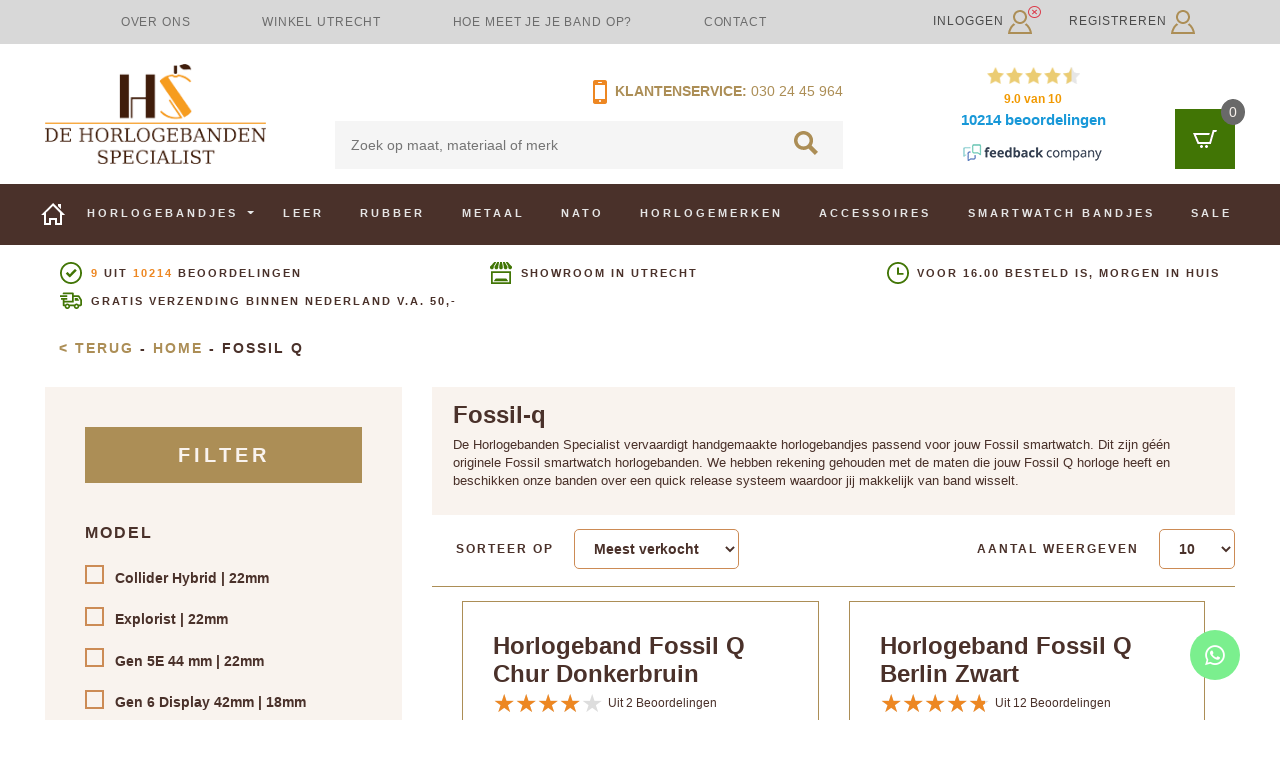

--- FILE ---
content_type: text/html; charset=UTF-8
request_url: https://www.dehorlogebandenspecialist.nl/c/fossil-q?maat=26mm
body_size: 43783
content:
<!DOCTYPE html>
<html lang="nl">
<head>
            <title>Fossil smartwatch bandjes | de Horlogebanden Specialist</title>
    
    <meta name="csrf-token" content="MtCmYZdRrNw2A9QwFrQn1zYO00iV0lbeZI8WhiAJ">

    <link href="/css/app.css?id=60e147bae2113f4250c21b34a46ee9ee" rel="stylesheet">

        <style>
        .winkel-utrecht .btn-primary.winkel-utrecht-button {
            font-size: 1rem !important;
            letter-spacing: 0 !important;
            text-transform: none !important;
            font-weight: bolder !important;
        }

        .winkel-utrecht .title {
            font-size: 18px !important;
        }

        .winkel-utrecht .opening-hours h2 {
            color: white !important;
            font-weight: bold;
            font-size: 16px;
            margin-bottom: 1rem !important;
        }

        .winkel-utrecht .opening-hours {
            font-size: 0.9rem !important;
        }

        .winkel-utrecht .wrapper {
            background: linear-gradient(rgba(0,0,0,.55), rgba(0,0,0,.55)), url('/images/blocks/winkel-utrecht.webp');
            background-repeat: no-repeat;
            background-size: cover;
        }
    </style>
    <style>
        .custom-made .btn-primary.custom-made-button {
            font-size: 1rem !important;
            letter-spacing: 0 !important;
            text-transform: none !important;
            font-weight: bolder !important;
        }

        .custom-made .wrapper {
            background: linear-gradient(rgba(0,0,0,.55), rgba(0,0,0,.55)), url('/images/blocks/custom-made.webp');
            background-repeat: no-repeat;
            background-size: cover;
        }
    </style>
    <style>
        .opening-hours {
            font-size: 1rem;
        }
    </style>

    <script>window.dataLayer = window.dataLayer || [];</script>

            <!-- Server Side Tracking by Taggrs.io -->
        <script>
            (function (w, d, s, l, i) {
                w[l] = w[l] || [];
                w[l].push({
                    'gtm.start': new Date().getTime(),
                    event: 'gtm.js'
                });

                var f = d.getElementsByTagName(s)[0],
                    j = d.createElement(s),
                    dl = l !== 'dataLayer' ? '&l=' + l : '';

                j.async = true;
                j.src = 'https://sst.dehorlogebandenspecialist.nl/8guwdrobs4.js?tg=' + i + dl;
                f.parentNode.insertBefore(j, f);
            })(window, document, 'script', 'dataLayer', '5Q8JMX');
        </script>
        <!-- End Server Side Tracking by Taggrs.io -->
    
    <script type="application/ld+json">
        {"@context":"https:\/\/schema.org","@type":"Organization","name":"De horlogebanden specialist","url":"https:\/\/www.dehorlogebandenspecialist.nl","logo":"https:\/\/www.dehorlogebandenspecialist.nl\/images\/logo\/logo.png","telephone":"030-2445964","email":"info@dehorlogebandenspecialist.nl","address":{"@type":"PostalAddress","streetAddress":"Jodocus van Lodensteinstraat 29","postalCode":"3553 TB","addressLocality":"Utrecht","addressCountry":"NL"},"aggregateRating":{"@context":"https:\/\/schema.org","@type":"AggregateRating","ratingValue":"9","bestRating":"10","reviewCount":"10214","url":"https:\/\/www.feedbackcompany.com\/nl-nl\/reviews\/dehorlogebandenspecialist%2dnl\/"},"contactPoint":{"@type":"ContactPoint","telephone":"030-2445964","contactType":"customer support"},"sameAs":["https:\/\/www.facebook.com\/horlogebandspecialist\/"]}
    </script>
    <script type="application/ld+json">
        {"@context":"https:\/\/schema.org","@type":"BreadcrumbList","itemListElement":[{"@type":"ListItem","position":1,"item":{"@id":"https:\/\/www.dehorlogebandenspecialist.nl","name":"Home"}},{"@type":"ListItem","position":2,"item":{"@id":"https:\/\/www.dehorlogebandenspecialist.nl.nlhttps:\/\/www.dehorlogebandenspecialist.nl\/c\/fossil-q?maat=26mm","name":"Fossil Q"}}]}
    </script>

    <link rel="icon" type="image/png" href="/images/favicons/favicon-48x48.png" sizes="48x48"/>
    <link rel="icon" type="image/svg+xml" href="/images/favicons/favicon.svg"/>
    <link rel="shortcut icon" href="/images/favicons/favicon.ico"/>
    <link rel="apple-touch-icon" sizes="180x180" href="/images/favicons/apple-touch-icon.png"/>
    <meta name="apple-mobile-web-app-title" content="de Horlogebanden Specialist"/>
    <link rel="manifest" href="/images/favicons/site.webmanifest"/>

            <link rel="canonical" href="https://www.dehorlogebandenspecialist.nl/c/fossil-q?maat=26mm"/>
    
                <meta name="description" content="Fossil Q Marshal en Fossil Q Wander smartwatchbandjes kopen? Bkijk het grootste assortiment Fossil smartwatch bandjes op onze website. bestel nu!">
                <meta name="keywords" content="">
        <meta name="viewport" content="width=device-width, initial-scale=1">
    <meta name="google-site-verification" content="sAPIArglN4jFTOOdPJLJyJFtYDlQRcXWxkSXsgq4VHU"/>
    <meta name="google-site-verification" content="oihpuA8iDDTUsoT6ojw9tr9oI6tnoGHfOrmrrylpnEk"/>
    </head>
<body class="preload">
    <!-- Server Side Tracking by Taggrs.io (noscript) -->
    <noscript>
        <iframe src="https://sst.dehorlogebandenspecialist.nl/8guwdrobs4.html?tg=5Q8JMX" height="0" width="0" style="display:none;visibility:hidden">
        </iframe>
    </noscript>
    <!-- End Server Side Tracking by Taggrs.io (noscript) -->

<header>
        <nav class="navbar navbar-expand-lg navbar-light top-nav">
        <div class="container-sm">
            <ul class="nav navbar-nav nav-justified col-6 col-lg-9 h-100">
                                                            <li class="nav-item d-none d-lg-block">
                            <a class="nav-link" href="/waarom-ons">Over ons</a>
                        </li>
                                            <li class="nav-item d-none d-lg-block">
                            <a class="nav-link" href="/winkel-utrecht">Winkel Utrecht</a>
                        </li>
                                            <li class="nav-item d-none d-lg-block">
                            <a class="nav-link" href="/horlogeband-opmeten">Hoe meet je je band op?</a>
                        </li>
                                            <li class="nav-item d-none d-lg-block">
                            <a class="nav-link" href="/contact">Contact</a>
                        </li>
                                                    <li class="nav-item d-none d-lg-block no-stretch">
                    <iframe
                            src="//www.facebook.com/plugins/like.php?href=https%3A%2F%2Fwww.facebook.com%2Fhorlogebandenspecialist%3Ffref%3Dts&amp;width=100&amp;layout=button_count&amp;action=like&amp;show_faces=true&amp;share=false&amp;height=21"
                            scrolling="no"
                            style="border:none; overflow:hidden; width:100px; height:21px; vertical-align: middle"
                            allowtransparency="true" frameborder="0"></iframe>
                </li>
            </ul>
            <div class="nav-login col-6 col-lg-3 pr-sm-0">
                
                    <div class="btn-group dropdown d-lg-none float-right">
                        <a class="btn mr-3" href="https://www.dehorlogebandenspecialist.nl/inloggen" style="color: #4a312a; text-transform: none;">
                            Inloggen/Registreren <svg width="24px" height="24px" viewBox="0 0 24 24" version="1.1" xmlns="http://www.w3.org/2000/svg" xmlns:xlink="http://www.w3.org/1999/xlink">
    <!-- Generator: Sketch 49.3 (51167) - http://www.bohemiancoding.com/sketch -->
    <title>Inloggen</title>
    <desc>Inloggen_icon</desc>
    <defs></defs>
    <g id="DESKTOP" stroke="none" stroke-width="1" fill="none" fill-rule="evenodd">
        <g id="Productoverzicht-&gt;-Leer" transform="translate(-1361.000000, -21.000000)" fill="#AC8E56" fill-rule="nonzero">
            <path d="M1373,23 C1375.757,23 1378,25.243 1378,28.001 C1378,30.757 1375.757,33.001 1373,33.001 C1370.243,33.001 1368,30.757 1368,28.001 C1368,25.243 1370.243,23 1373,23 Z M1373,21 C1369.134,21 1366,24.134 1366,28.001 C1366,31.866 1369.134,35.001 1373,35.001 C1376.866,35.001 1380,31.866 1380,28.001 C1380,24.134 1376.866,21 1373,21 Z M1379.369,34.353 C1378.872,34.851 1378.312,35.284 1377.711,35.655 C1380.583,37.529 1382.089,40.738 1382.683,43.001 L1363.296,43.001 C1363.868,40.711 1365.354,37.498 1368.269,35.643 C1367.666,35.269 1367.107,34.832 1366.611,34.331 C1362.353,37.403 1361,42.837 1361,45 L1385,45 C1385,42.858 1383.56,37.443 1379.369,34.353 Z" id="Login"></path>
        </g>
    </g>
</svg>
&nbsp;
                        </a>

                        <i class="fas fa-times-circle text-danger" style="font-size: 1.1rem; margin-left: -28px; margin-top: 3px;"></i>
                    </div>
                    <div class="d-none d-lg-block">
                        <a href="https://www.dehorlogebandenspecialist.nl/inloggen" class="login float-left">Inloggen <svg width="24px" height="24px" viewBox="0 0 24 24" version="1.1" xmlns="http://www.w3.org/2000/svg" xmlns:xlink="http://www.w3.org/1999/xlink">
    <!-- Generator: Sketch 49.3 (51167) - http://www.bohemiancoding.com/sketch -->
    <title>Inloggen</title>
    <desc>Inloggen_icon</desc>
    <defs></defs>
    <g id="DESKTOP" stroke="none" stroke-width="1" fill="none" fill-rule="evenodd">
        <g id="Productoverzicht-&gt;-Leer" transform="translate(-1361.000000, -21.000000)" fill="#AC8E56" fill-rule="nonzero">
            <path d="M1373,23 C1375.757,23 1378,25.243 1378,28.001 C1378,30.757 1375.757,33.001 1373,33.001 C1370.243,33.001 1368,30.757 1368,28.001 C1368,25.243 1370.243,23 1373,23 Z M1373,21 C1369.134,21 1366,24.134 1366,28.001 C1366,31.866 1369.134,35.001 1373,35.001 C1376.866,35.001 1380,31.866 1380,28.001 C1380,24.134 1376.866,21 1373,21 Z M1379.369,34.353 C1378.872,34.851 1378.312,35.284 1377.711,35.655 C1380.583,37.529 1382.089,40.738 1382.683,43.001 L1363.296,43.001 C1363.868,40.711 1365.354,37.498 1368.269,35.643 C1367.666,35.269 1367.107,34.832 1366.611,34.331 C1362.353,37.403 1361,42.837 1361,45 L1385,45 C1385,42.858 1383.56,37.443 1379.369,34.353 Z" id="Login"></path>
        </g>
    </g>
</svg>
</a>
                        <a href="https://www.dehorlogebandenspecialist.nl/registreren"
                           class="login float-right">Registreren <svg width="24px" height="24px" viewBox="0 0 24 24" version="1.1" xmlns="http://www.w3.org/2000/svg" xmlns:xlink="http://www.w3.org/1999/xlink">
    <!-- Generator: Sketch 49.3 (51167) - http://www.bohemiancoding.com/sketch -->
    <title>Inloggen</title>
    <desc>Inloggen_icon</desc>
    <defs></defs>
    <g id="DESKTOP" stroke="none" stroke-width="1" fill="none" fill-rule="evenodd">
        <g id="Productoverzicht-&gt;-Leer" transform="translate(-1361.000000, -21.000000)" fill="#AC8E56" fill-rule="nonzero">
            <path d="M1373,23 C1375.757,23 1378,25.243 1378,28.001 C1378,30.757 1375.757,33.001 1373,33.001 C1370.243,33.001 1368,30.757 1368,28.001 C1368,25.243 1370.243,23 1373,23 Z M1373,21 C1369.134,21 1366,24.134 1366,28.001 C1366,31.866 1369.134,35.001 1373,35.001 C1376.866,35.001 1380,31.866 1380,28.001 C1380,24.134 1376.866,21 1373,21 Z M1379.369,34.353 C1378.872,34.851 1378.312,35.284 1377.711,35.655 C1380.583,37.529 1382.089,40.738 1382.683,43.001 L1363.296,43.001 C1363.868,40.711 1365.354,37.498 1368.269,35.643 C1367.666,35.269 1367.107,34.832 1366.611,34.331 C1362.353,37.403 1361,42.837 1361,45 L1385,45 C1385,42.858 1383.56,37.443 1379.369,34.353 Z" id="Login"></path>
        </g>
    </g>
</svg>
</a>

                        <i class="fas fa-times-circle text-danger" style="font-size: 1.1rem; margin-left: -5px; margin-top: 5px;"></i>
                    </div>
                
            </div>
        </div>
    </nav>
    <div class="container d-none d-lg-block">
        <div class="row">
            <div class="header-blocks col-12">
                <div class="row">
                    <div class="header-logo col-5 col-lg-4 col-xl-3 d-flex">
                        <a class="d-flex" href="/">
                            <img class="align-self-center" src="https://www.dehorlogebandenspecialist.nl/images/logo/logo.png" alt="De Horlogebanden Specialist">
                        </a>
                    </div>
                    <div class="header-search col-5 col-lg-4 col-xl-5">
                        <div class="row mb-2">
                            <div class="col-12 col-xl-6 offset-6 p-0 text-right d-flex flex-row-reverse">
                                <span class="tl-nr"><a href="tel:+31-30-2445964">030 24 45 964</a></span>
                                <p><a href="https://www.dehorlogebandenspecialist.nl/contact"><svg width="14px" height="24px" viewBox="0 0 14 24" version="1.1" xmlns="http://www.w3.org/2000/svg" xmlns:xlink="http://www.w3.org/1999/xlink">
    <!-- Generator: Sketch 49.3 (51167) - http://www.bohemiancoding.com/sketch -->
    <title>Mobiel</title>
    <desc>Mobiel_icon</desc>
    <defs></defs>
    <g id="DESKTOP" stroke="none" stroke-width="1" fill="none" fill-rule="evenodd">
        <g id="Homepage" transform="translate(-681.000000, -102.000000)" fill="#ED8722">
            <g id="Zoeken" transform="translate(30.000000, 99.000000)">
                <path d="M653,22 L663,22 L663,8 L653,8 L653,22 Z M658.0005,25 C657.447224,25 657,24.552 657,24 C657,23.448 657.447224,23 658.0005,23 C658.552776,23 659,23.448 659,24 C659,24.552 658.552776,25 658.0005,25 Z M656.5,5 L659.5,5 C659.776,5 660,5.224 660,5.5 C660,5.776 659.776,6 659.5,6 L656.5,6 C656.224,6 656,5.776 656,5.5 C656,5.224 656.224,5 656.5,5 Z M665,5 C665,3.896 664.104,3 663,3 L653,3 C651.896,3 651,3.896 651,5 L651,25 C651,26.104 651.896,27 653,27 L663,27 C664.104,27 665,26.104 665,25 L665,5 Z" id="Mobiel"></path>
            </g>
        </g>
    </g>
</svg>
&nbsp;Klantenservice:</a>&nbsp;</p>
                            </div>
                        </div>
                        <div class="row">
                            <div class="col-12 p-0">
                                <form id="search-bar-default" method="get"
                                      action="https://www.dehorlogebandenspecialist.nl/search">
                                    
                                    <input class="search-bar" name="zoekterm" placeholder="Zoek op maat, materiaal of merk"
                                           type="text"
                                           value="" />
                                    <button type="submit" form="search-bar-default" disabled="disabled">
                                        <svg class="search-loop" width="24px" height="24px" viewBox="0 0 24 24" version="1.1" xmlns="http://www.w3.org/2000/svg" xmlns:xlink="http://www.w3.org/1999/xlink">
    <!-- Generator: Sketch 49.3 (51167) - http://www.bohemiancoding.com/sketch -->
    <title>Zoeken</title>
    <desc>zoeken_icon</desc>
    <defs></defs>
    <g id="DESKTOP" stroke="none" stroke-width="1" fill="none" fill-rule="evenodd">
        <g id="Productoverzicht-&gt;-Leer" transform="translate(-878.000000, -175.000000)" fill="#AC8E56">
            <g id="Zoeken" transform="translate(30.000000, 99.000000)">
                <path d="M851.554362,85.468 C851.554362,82.194 854.239275,79.53 857.538746,79.53 C860.838217,79.53 863.52313,82.194 863.52313,85.468 C863.52313,88.743 860.838217,91.407 857.538746,91.407 C854.239275,91.407 851.554362,88.743 851.554362,85.468 Z M872,96.881 L865.600537,90.527 C866.536479,89.061 867.078499,87.327 867.078499,85.468 C867.078499,80.248 862.798757,76 857.538746,76 C852.278734,76 848,80.248 848,85.468 C848,90.689 852.278734,94.937 857.538746,94.937 C859.318949,94.937 860.985308,94.449 862.413903,93.603 L868.857695,100 L872,96.881 Z" id="Loop"></path>
            </g>
        </g>
    </g>
</svg>
                                    </button>
                                </form>
                            </div>
                        </div>
                    </div>
                    <div class="header-rating col-3 d-none d-lg-block">
                        <iframe
                                id="feedback-company-widget-iframe"
                                src="about:blank"
                                scrolling="no" style="display: block;" id="tfcwidget"
                                width="230" height="107"
                                frameborder="0"></iframe>
                    </div>
                    <div class="header-shoppingcart col-2 col-lg-1">
                        <div class="cart">
    <a class="float-right cart-icon" href="javascript:">
        
        <svg class="cart-icon-white mt-auto mb-auto" width="24px" height="18px" viewBox="0 0 24 18" version="1.1" xmlns="http://www.w3.org/2000/svg" xmlns:xlink="http://www.w3.org/1999/xlink">
    <!-- Generator: Sketch 49.3 (51167) - http://www.bohemiancoding.com/sketch -->
    <title>Winkelwagen</title>
    <desc>winkelwagen_wit_icon</desc>
    <g id="DESKTOP" stroke="none" stroke-width="1" fill="none" fill-rule="evenodd">
        <g id="Productoverzicht-&gt;-Leer" transform="translate(-1349.000000, -178.000000)" fill="#FFFFFF">
            <path d="M1362.5,193.001 C1361.672,193.001 1361,193.672 1361,194.5 C1361,195.328 1361.672,196 1362.5,196 C1363.328,196 1364,195.328 1364,194.5 C1364,193.672 1363.328,193.001 1362.5,193.001 Z M1357.5,193.001 C1356.672,193.001 1356,193.672 1356,194.5 C1356,195.328 1356.672,196 1357.5,196 C1358.328,196 1359,195.328 1359,194.5 C1359,193.672 1358.328,193.001 1357.5,193.001 Z M1373,178 L1372.257,180 L1370.328,180 L1366.854,192 L1353.615,192 L1349,181 L1365.813,181 L1365.248,183 L1352.008,183 L1354.945,190 L1365.373,190 L1368.805,178 L1373,178 Z" id="winkelwagen_icon"></path>
        </g>
    </g>
</svg>
        
        <svg class="cart-icon-brown" width="24px" height="18px" viewBox="0 0 24 18" version="1.1" xmlns="http://www.w3.org/2000/svg" xmlns:xlink="http://www.w3.org/1999/xlink">
    <!-- Generator: Sketch 49.3 (51167) - http://www.bohemiancoding.com/sketch -->
    <title>Winkelwagen</title>
    <desc>winkelwagen_bruin_icon</desc>
    <g id="DESKTOP" stroke="none" stroke-width="1" fill="none" fill-rule="evenodd">
        <g id="Sticky-header-winkelmand" transform="translate(-1348.000000, -69.000000)" fill="#4A312A">
            <g id="Group-2" transform="translate(1330.000000, 36.000000)">
                <path d="M31.5,48.001 C30.672,48.001 30,48.672 30,49.5 C30,50.328 30.672,51 31.5,51 C32.328,51 33,50.328 33,49.5 C33,48.672 32.328,48.001 31.5,48.001 Z M26.5,48.001 C25.672,48.001 25,48.672 25,49.5 C25,50.328 25.672,51 26.5,51 C27.328,51 28,50.328 28,49.5 C28,48.672 27.328,48.001 26.5,48.001 Z M42,33 L41.257,35 L39.328,35 L35.854,47 L22.615,47 L18,36 L34.813,36 L34.248,38 L21.008,38 L23.945,45 L34.373,45 L37.805,33 L42,33 Z" id="winkelmand_bruin_icon"></path>
            </g>
        </g>
    </g>
</svg>
        <span class="items-in-cart nothing">0</span>
    </a>
    <div class="cart-body 1 ">
        <div class="cart-body-title">
            <h5>Winkelwagen</h5>
            <hr>
        </div>
                    <div class="cart-body-content">
                <span>Geen producten in winkelwagen</span>
            </div>
                <div class="spinner">

        </div>
        <div class="spinner-overlay">

        </div>
    </div>
</div>
                    </div>
                </div>
            </div>
        </div>
    </div>

    <!-- Mobile nav -->
    <div class="container-fluid d-none d-lg-block">
        <div class="row">
            <nav id="mainNav" class="navbar navbar-expand-lg navbar-light main-nav default-nav justify-content-center"
                 style="overflow: visible;">
                <div class="container">
                    <div class="row">
                        <div class="col px-0">
                            <ul>
                                <li class="nav-item">
                                    <a class="nav-link" href="https://www.dehorlogebandenspecialist.nl">
                                        <svg width="24px" height="22px" viewBox="0 0 24 22" version="1.1" xmlns="http://www.w3.org/2000/svg" xmlns:xlink="http://www.w3.org/1999/xlink">
    <!-- Generator: Sketch 49.3 (51167) - http://www.bohemiancoding.com/sketch -->
    <title>Home</title>
    <desc>Home_icon</desc>
    <defs></defs>
    <g id="DESKTOP" stroke="none" stroke-width="1" fill="none" fill-rule="evenodd">
        <g id="Productoverzicht-&gt;-Leer" transform="translate(-173.000000, -269.000000)" fill="#FFFFFF">
            <g id="Menu" transform="translate(173.000000, 269.000000)">
                <g id="Group-17">
                    <path d="M19,20 L16,20 L16,15 L8,15 L8,20 L5,20 L5,9.74 L12,2.829 L19,9.818 L19,20 Z M24,12 L12,0 L0,12 L3,12 L3,22 L10,22 L10,17 L14,17 L14,22 L21,22 L21,12 L24,12 Z M20,6.093 L20,1 L17,1 L17,3.093 L20,6.093 Z" id="home_icon"></path>
                </g>
            </g>
        </g>
    </g>
</svg>
                                    </a>
                                </li>
                                <li class="nav-item">
                                    <!-- Watch straps dropdown -->
                                    <a class="nav-link dropdown-toggle" href="https://www.dehorlogebandenspecialist.nl/horlogebandjes" id="watchStrapsDropdown" data-toggle="dropdown"
   aria-haspopup="true" aria-expanded="false">
    Horlogebandjes
</a>
<div class="dropdown-menu watch-straps-dropdown px-4 p-3 shadow" aria-labelledby="watchStrapsDropdown">
    <div class="row mt-1">
        <!-- Quickmenu -->
        <div class="col pr-4 d-flex flex-column">
            <div class="row mb-2 pb-1">
                <div class="col column-header">
                    <b>Snelmenu:</b>
                </div>
            </div>

            <ul class="nav flex-column flex-grow-1">
                <div>
                                            <li class="nav-item">
                            <a class="nav-link" href="/horlogeband-opmeten">Horlogeband opmeten</a>
                        </li>
                                            <li class="nav-item">
                            <a class="nav-link" href="https://www.dehorlogebandenspecialist.nl/c/leer">Leren horlogebandjes</a>
                        </li>
                                            <li class="nav-item">
                            <a class="nav-link" href="https://www.dehorlogebandenspecialist.nl/c/rubber">Rubber</a>
                        </li>
                                            <li class="nav-item">
                            <a class="nav-link" href="https://www.dehorlogebandenspecialist.nl/c/metaal">Metaal</a>
                        </li>
                                            <li class="nav-item">
                            <a class="nav-link" href="https://www.dehorlogebandenspecialist.nl/c/nato">Nato</a>
                        </li>
                                            <li class="nav-item">
                            <a class="nav-link" href="https://www.dehorlogebandenspecialist.nl/c/merken">Vind je merk</a>
                        </li>
                                            <li class="nav-item">
                            <a class="nav-link" href="https://www.dehorlogebandenspecialist.nl/c/smartwatch-bandjes">Vind je smartwatch merk</a>
                        </li>
                                    </div>
            </ul>

            <div class="row mt-5">
                <a href="https://www.dehorlogebandenspecialist.nl/c/accessoires">
                    <div class="col font-italic">
                        Overige accessoires
                    </div>
                </a>
            </div>
        </div>

        <!-- Sizes -->
        <div class="col px-4 d-flex flex-column">
            <div class="row mb-2 pb-1">
                <div class="col column-header">
                    <b>Meest voorkomende maten:</b>
                </div>
            </div>

            <ul class="nav flex-column flex-grow-1">
                <div>
                                            <li class="nav-item">
                            <a class="nav-link" href="/horlogebandjes?maat=16mm">Horlogeband 16mm</a>
                        </li>
                                            <li class="nav-item">
                            <a class="nav-link" href="/horlogebandjes?maat=18mm">Horlogeband 18mm</a>
                        </li>
                                            <li class="nav-item">
                            <a class="nav-link" href="/horlogebandjes?maat=20mm">Horlogeband 20mm</a>
                        </li>
                                            <li class="nav-item">
                            <a class="nav-link" href="/horlogebandjes?maat=22mm">Horlogeband 22mm</a>
                        </li>
                                    </div>
            </ul>

            <div class="row mt-5">
                <a href="https://www.dehorlogebandenspecialist.nl/horlogebandjes">
                    <div class="col font-italic">
                        Overige maten
                    </div>
                </a>
            </div>
        </div>

        <!-- Brands -->
        <div class="col px-4 d-flex flex-column">
            <div class="row mb-2 pb-1">
                <div class="col column-header">
                    <b>Meest voorkomende merken:</b>
                </div>
            </div>

            <ul class="nav flex-column flex-grow-1">
                <div>
                                            <li class="nav-item">
                            <a class="nav-link" href="https://www.dehorlogebandenspecialist.nl/c/breitling">Breitling</a>
                        </li>
                                            <li class="nav-item">
                            <a class="nav-link" href="https://www.dehorlogebandenspecialist.nl/c/cartier">Cartier</a>
                        </li>
                                            <li class="nav-item">
                            <a class="nav-link" href="https://www.dehorlogebandenspecialist.nl/c/certina">Certina</a>
                        </li>
                                            <li class="nav-item">
                            <a class="nav-link" href="https://www.dehorlogebandenspecialist.nl/c/tissot">Tissot</a>
                        </li>
                                            <li class="nav-item">
                            <a class="nav-link" href="https://www.dehorlogebandenspecialist.nl/c/rolex">Rolex</a>
                        </li>
                                            <li class="nav-item">
                            <a class="nav-link" href="https://www.dehorlogebandenspecialist.nl/c/iwc">IWC</a>
                        </li>
                                            <li class="nav-item">
                            <a class="nav-link" href="https://www.dehorlogebandenspecialist.nl/c/hamilton">Hamilton</a>
                        </li>
                                            <li class="nav-item">
                            <a class="nav-link" href="https://www.dehorlogebandenspecialist.nl/c/omega">Omega</a>
                        </li>
                                            <li class="nav-item">
                            <a class="nav-link" href="https://www.dehorlogebandenspecialist.nl/c/merken">Vind je merk</a>
                        </li>
                                    </div>
            </ul>

            <div class="row mt-5">
                <a href="https://www.dehorlogebandenspecialist.nl/c/merken">
                    <div class="col font-italic">
                        Overige merken
                    </div>
                </a>
            </div>
        </div>

        <!-- Smartwatch brands -->
        <div class="col pl-4 pr-0 d-flex flex-column">
            <div class="row mb-2 pb-1">
                <div class="col column-header">
                    <b>Smartwatch merken:</b>
                </div>
            </div>

            <ul class="nav flex-column flex-grow-1">
                <div>
                                            <li class="nav-item">
                            <a class="nav-link" href="https://www.dehorlogebandenspecialist.nl/c/apple-watch">Apple</a>
                        </li>
                                            <li class="nav-item">
                            <a class="nav-link" href="https://www.dehorlogebandenspecialist.nl/c/pebble">Pebble</a>
                        </li>
                                            <li class="nav-item">
                            <a class="nav-link" href="https://www.dehorlogebandenspecialist.nl/c/smartwatch-bandjes">Bekijk alle Smartwatch merken</a>
                        </li>
                                    </div>
            </ul>

            <div class="row mt-5">
                <a href="https://www.dehorlogebandenspecialist.nl/c/smartwatch-bandjes">
                    <div class="col font-italic">
                        Overige merken
                    </div>
                </a>
            </div>
        </div>

        <div class="col-auto pl-0">
            <div class="cursor-pointer close-smartwatch-menu">
                <i class="fa fa-times font-weight-bolder"></i>
            </div>
        </div>
    </div>
</div>

                                </li>

                                                                    <li class="nav-item p-2">
                                        <a class="nav-link"
                                           href="https://www.dehorlogebandenspecialist.nl/c/leer">Leer</a>
                                    </li>
                                                                    <li class="nav-item p-2">
                                        <a class="nav-link"
                                           href="https://www.dehorlogebandenspecialist.nl/c/rubber">Rubber</a>
                                    </li>
                                                                    <li class="nav-item p-2">
                                        <a class="nav-link"
                                           href="https://www.dehorlogebandenspecialist.nl/c/metaal">Metaal</a>
                                    </li>
                                                                    <li class="nav-item p-2">
                                        <a class="nav-link"
                                           href="https://www.dehorlogebandenspecialist.nl/c/nato">Nato</a>
                                    </li>
                                                                    <li class="nav-item p-2">
                                        <a class="nav-link"
                                           href="https://www.dehorlogebandenspecialist.nl/c/merken">Horlogemerken</a>
                                    </li>
                                                                    <li class="nav-item p-2">
                                        <a class="nav-link"
                                           href="https://www.dehorlogebandenspecialist.nl/c/accessoires">Accessoires</a>
                                    </li>
                                                                    <li class="nav-item p-2">
                                        <a class="nav-link"
                                           href="https://www.dehorlogebandenspecialist.nl/c/smartwatch-bandjes">Smartwatch bandjes</a>
                                    </li>
                                                                    <li class="nav-item p-2">
                                        <a class="nav-link"
                                           href="https://www.dehorlogebandenspecialist.nl/c/sale">Sale</a>
                                    </li>
                                                            </ul>
                        </div>
                    </div>
                </div>
            </nav>
            <nav class="navbar navbar-expand-lg navbar-light main-nav sticky-nav hidden
                    ">
                <div class="container">
                    <div class="row">
                        <div class="col">
                            <ul>
                                <li class="nav-item no-stretch">
                                    <a id="home" href="/">
                                        <svg viewBox="0 0 87 66" xmlns="http://www.w3.org/2000/svg"
      class="dhbs-svg white"      fill="none"
     width="43px"
     >
    <g>
        <title>De Horloge Banden Specialist</title>
        <desc>DHBS Logo</desc>
        <g transform="scale(1.0916)">
            <path
                d="m28.596 36.755v-24.59h10.043v47h-10.043v-20.23h-14.048v20.23h-1.8987v-22.41h15.947zm-27.957 22.41h9.9742v-47h-9.9742v47z"
                fill="#4a312a"/>   <!-- The H -->
            <path
                d="m56.268 39.09h-0.068054c-0.22427 0-0.5368 0.11401-0.93945 0.34228-0.40631 0.22827-0.60672 0.45654-0.60672 0.68481l0.068024 0.13648 11.16 17.101v0.40967c0 0.044922-0.25738 0.091797-0.77399 0.13477-0.51663 0.046631-0.93213 0.093506-1.241 0.13843h-1.548c-3.1383 0-5.9623-0.62671-8.47-1.8801-2.5132-1.2554-4.907-2.9092-7.1941-4.9614l-1.344 1.3694c2.1934 2.4619 4.7949 4.3328 7.7953 5.6086 3.0041 1.2759 6.1186 1.9158 9.3452 1.9158 0.2243 0 0.70782-0.022461 1.4451-0.067383 0.74094-0.048584 1.515-0.12915 2.3202-0.2395 0.8071-0.11597 1.5205-0.25244 2.1529-0.41162 0.62692-0.16089 0.94128-0.35352 0.94128-0.58179l-0.067993-0.067383-12.974-19.632z"
                fill="#ed8722"/>   <!-- Bottom part of the S -->
            <path
                d="m53.899 15.823c-0.044006-0.09082-0.089874-0.17993-0.13574-0.2727-0.044006-0.089108-0.06601-0.15771-0.06601-0.2041 0-0.1355 0.24576-0.28027 0.73734-0.4397 0.49341-0.15772 1.04-0.3064 1.6434-0.43994 0.5704-0.12793 1.1298-0.23364 1.6801-0.32104 0.95743 0.82593 2.1955 1.3269 3.5509 1.3269 1.2546 0 2.4083-0.43433 3.3309-1.1523 1.6874 0.28564 3.2997 0.74585 4.8165 1.4343 2.5935 1.1765 5.0073 2.8501 7.2431 5.0212l1.3408-1.3564c-2.1002-2.4419-4.6588-4.2976-7.676-5.563-1.3885-0.58276-2.7934-1.0151-4.2112-1.3269 0.007324-0.009277-1.6562-0.34326-2.1772-0.40625-0.63644 0.78296-1.5884 1.2952-2.6669 1.2952-1.0931 0-2.0598-0.5271-2.6962-1.3286-0.010986 0-0.020142 0.003662-0.03302 0.003662h-0.001831c-0.67865 0.068604-2.1643 0.33398-2.1625 0.33594-1.5077 0.29883-2.997 0.72925-4.4625 1.323-2.9512 1.2007-5.497 3.021-7.643 5.4629 0 0.044434 0.031189 0.11328 0.09906 0.2041 0.06604 0.089111 0.10089 0.15772 0.10089 0.20215 0.088013 0.1355 0.21277 0.35254 0.36865 0.64404 0.15591 0.29688 0.25678 0.46558 0.30081 0.51025l24.814 36.841 0.46954 0.47314c0.044006 0 0.34485-0.1355 0.90424-0.40625 0.55945-0.27295 0.99414-0.51978 1.3096-0.74609 0.30997-0.17993 0.77951-0.48608 1.4068-0.91675 0.62726-0.42847 1.2527-0.90356 1.8782-1.425 0.62543-0.51953 1.1739-1.0391 1.6416-1.5605 0.47138-0.51953 0.70612-0.95923 0.70612-1.321v-0.2041l-24.411-35.687z"
                fill="#ed8722"/>   <!-- Main part of the S -->
            <path
                d="m60.31 3.0897v8.1443c0.35724 0.51709 0.89624 0.85571 1.5063 0.85571 0.60379 0 1.1364-0.32935 1.4937-0.83374v-8.1663h-3z"
                fill="#ed8722"/>   <!-- Little piece above the S -->
            <path
                d="m65.491 2.4366s10.124-4.9998 12.744 4.2664c0 0 0.36084 0.60352-0.49683 0.30273 0 0-1.0391-0.69019-3.6612-0.30273 0 0-1.7607 0.25952-2.7109 0.17285 0 0-3.476 0.38745-5.8752-3.8357 0 0-0.40619-0.30273 0-0.60352"
                fill="#4a312a"/>   <!-- Leaf above the S -->
        </g>
    </g>
</svg>
                                    </a>
                                </li>
                                <li class="nav-item dropdown">
                                    <a class="nav-link dropdown-toggle" href="#" id="navbarDropdown" role="button"
                                       data-toggle="dropdown" aria-haspopup="true" aria-expanded="false">
                                        Categorieën
                                    </a>
                                    <div class="dropdown-menu" aria-labelledby="navbarDropdown">
                                        <a class="dropdown-item"
                                           href="https://www.dehorlogebandenspecialist.nl/horlogebandjes">Horlogebandjes</a>

                                                                                    <a class="dropdown-item"
                                               href="https://www.dehorlogebandenspecialist.nl/c/leer">Leer</a>
                                                                                    <a class="dropdown-item"
                                               href="https://www.dehorlogebandenspecialist.nl/c/rubber">Rubber</a>
                                                                                    <a class="dropdown-item"
                                               href="https://www.dehorlogebandenspecialist.nl/c/metaal">Metaal</a>
                                                                                    <a class="dropdown-item"
                                               href="https://www.dehorlogebandenspecialist.nl/c/nato">Nato</a>
                                                                                    <a class="dropdown-item"
                                               href="https://www.dehorlogebandenspecialist.nl/c/merken">Horlogemerken</a>
                                                                                    <a class="dropdown-item"
                                               href="https://www.dehorlogebandenspecialist.nl/c/accessoires">Accessoires</a>
                                                                                    <a class="dropdown-item"
                                               href="https://www.dehorlogebandenspecialist.nl/c/smartwatch-bandjes">Smartwatch bandjes</a>
                                                                                    <a class="dropdown-item"
                                               href="https://www.dehorlogebandenspecialist.nl/c/sale">Sale</a>
                                                                            </div>
                                </li>
                                <li class="nav-item">
                                    <div class="nav-search">
                                        
                                        <form id="search-bar-sticky" method="get"
                                              action="https://www.dehorlogebandenspecialist.nl/search"
                                              class="col-12 p-0 m-0">
                                            <input class="search-bar" name="zoekterm"
                                                   placeholder="Zoek op maat, materiaal of merk"
                                                   type="text"
                                                   value=""/>
                                            <button type="submit" form="search-bar-sticky" class="search-bar-sticky"
                                                    disabled="disabled">
                                                <svg class="" width="24px" height="24px" viewBox="0 0 24 24" version="1.1" xmlns="http://www.w3.org/2000/svg" xmlns:xlink="http://www.w3.org/1999/xlink">
    <!-- Generator: Sketch 49.3 (51167) - http://www.bohemiancoding.com/sketch -->
    <title>Zoeken</title>
    <desc>zoeken_icon</desc>
    <defs></defs>
    <g id="DESKTOP" stroke="none" stroke-width="1" fill="none" fill-rule="evenodd">
        <g id="Productoverzicht-&gt;-Leer" transform="translate(-878.000000, -175.000000)" fill="#AC8E56">
            <g id="Zoeken" transform="translate(30.000000, 99.000000)">
                <path d="M851.554362,85.468 C851.554362,82.194 854.239275,79.53 857.538746,79.53 C860.838217,79.53 863.52313,82.194 863.52313,85.468 C863.52313,88.743 860.838217,91.407 857.538746,91.407 C854.239275,91.407 851.554362,88.743 851.554362,85.468 Z M872,96.881 L865.600537,90.527 C866.536479,89.061 867.078499,87.327 867.078499,85.468 C867.078499,80.248 862.798757,76 857.538746,76 C852.278734,76 848,80.248 848,85.468 C848,90.689 852.278734,94.937 857.538746,94.937 C859.318949,94.937 860.985308,94.449 862.413903,93.603 L868.857695,100 L872,96.881 Z" id="Loop"></path>
            </g>
        </g>
    </g>
</svg>
                                            </button>
                                        </form>
                                    </div>
                                </li>
                                <li class="nav-item">
                                    <p class="float-left"><a href="https://www.dehorlogebandenspecialist.nl/contact"><svg width="14px" height="24px" viewBox="0 0 14 24" version="1.1" xmlns="http://www.w3.org/2000/svg" xmlns:xlink="http://www.w3.org/1999/xlink">
    <!-- Generator: Sketch 49.3 (51167) - http://www.bohemiancoding.com/sketch -->
    <title>Mobiel</title>
    <desc>Mobiel_icon</desc>
    <defs></defs>
    <g id="DESKTOP" stroke="none" stroke-width="1" fill="none" fill-rule="evenodd">
        <g id="Homepage" transform="translate(-681.000000, -102.000000)" fill="#ED8722">
            <g id="Zoeken" transform="translate(30.000000, 99.000000)">
                <path d="M653,22 L663,22 L663,8 L653,8 L653,22 Z M658.0005,25 C657.447224,25 657,24.552 657,24 C657,23.448 657.447224,23 658.0005,23 C658.552776,23 659,23.448 659,24 C659,24.552 658.552776,25 658.0005,25 Z M656.5,5 L659.5,5 C659.776,5 660,5.224 660,5.5 C660,5.776 659.776,6 659.5,6 L656.5,6 C656.224,6 656,5.776 656,5.5 C656,5.224 656.224,5 656.5,5 Z M665,5 C665,3.896 664.104,3 663,3 L653,3 C651.896,3 651,3.896 651,5 L651,25 C651,26.104 651.896,27 653,27 L663,27 C664.104,27 665,26.104 665,25 L665,5 Z" id="Mobiel"></path>
            </g>
        </g>
    </g>
</svg>
&nbsp;Klantenservice:</a>&nbsp;</p>
                                    <span class="tl-nr float-left"><a href="tel:+31-30-2445964">030 24 45 964</a></span>
                                </li>
                            </ul>
                            <div class="cart">
    <a class="float-right cart-icon" href="javascript:">
        
        <svg class="cart-icon-white mt-auto mb-auto" width="24px" height="18px" viewBox="0 0 24 18" version="1.1" xmlns="http://www.w3.org/2000/svg" xmlns:xlink="http://www.w3.org/1999/xlink">
    <!-- Generator: Sketch 49.3 (51167) - http://www.bohemiancoding.com/sketch -->
    <title>Winkelwagen</title>
    <desc>winkelwagen_wit_icon</desc>
    <g id="DESKTOP" stroke="none" stroke-width="1" fill="none" fill-rule="evenodd">
        <g id="Productoverzicht-&gt;-Leer" transform="translate(-1349.000000, -178.000000)" fill="#FFFFFF">
            <path d="M1362.5,193.001 C1361.672,193.001 1361,193.672 1361,194.5 C1361,195.328 1361.672,196 1362.5,196 C1363.328,196 1364,195.328 1364,194.5 C1364,193.672 1363.328,193.001 1362.5,193.001 Z M1357.5,193.001 C1356.672,193.001 1356,193.672 1356,194.5 C1356,195.328 1356.672,196 1357.5,196 C1358.328,196 1359,195.328 1359,194.5 C1359,193.672 1358.328,193.001 1357.5,193.001 Z M1373,178 L1372.257,180 L1370.328,180 L1366.854,192 L1353.615,192 L1349,181 L1365.813,181 L1365.248,183 L1352.008,183 L1354.945,190 L1365.373,190 L1368.805,178 L1373,178 Z" id="winkelwagen_icon"></path>
        </g>
    </g>
</svg>
        
        <svg class="cart-icon-brown" width="24px" height="18px" viewBox="0 0 24 18" version="1.1" xmlns="http://www.w3.org/2000/svg" xmlns:xlink="http://www.w3.org/1999/xlink">
    <!-- Generator: Sketch 49.3 (51167) - http://www.bohemiancoding.com/sketch -->
    <title>Winkelwagen</title>
    <desc>winkelwagen_bruin_icon</desc>
    <g id="DESKTOP" stroke="none" stroke-width="1" fill="none" fill-rule="evenodd">
        <g id="Sticky-header-winkelmand" transform="translate(-1348.000000, -69.000000)" fill="#4A312A">
            <g id="Group-2" transform="translate(1330.000000, 36.000000)">
                <path d="M31.5,48.001 C30.672,48.001 30,48.672 30,49.5 C30,50.328 30.672,51 31.5,51 C32.328,51 33,50.328 33,49.5 C33,48.672 32.328,48.001 31.5,48.001 Z M26.5,48.001 C25.672,48.001 25,48.672 25,49.5 C25,50.328 25.672,51 26.5,51 C27.328,51 28,50.328 28,49.5 C28,48.672 27.328,48.001 26.5,48.001 Z M42,33 L41.257,35 L39.328,35 L35.854,47 L22.615,47 L18,36 L34.813,36 L34.248,38 L21.008,38 L23.945,45 L34.373,45 L37.805,33 L42,33 Z" id="winkelmand_bruin_icon"></path>
            </g>
        </g>
    </g>
</svg>
        <span class="items-in-cart nothing">0</span>
    </a>
    <div class="cart-body 1 ">
        <div class="cart-body-title">
            <h5>Winkelwagen</h5>
            <hr>
        </div>
                    <div class="cart-body-content">
                <span>Geen producten in winkelwagen</span>
            </div>
                <div class="spinner">

        </div>
        <div class="spinner-overlay">

        </div>
    </div>
</div>
                        </div>
                    </div>
                </div>
            </nav>
        </div>
    </div>

    <!-- Mobile nav -->
    <div class="d-block d-lg-none">
        <div id="mobileNav" class="mobile-header col-12 ">
            <div class="mobile-dropdown col-2">
                <nav class="navbar navbar-expand-lg navbar-light">
                    <div class="nav-item">
                        <a class="nav-link collapse-navbar text-center" href="#navbarCollapse" role="button" data-toggle="collapse"
                           aria-haspopup="true" aria-expanded="false">
                            <i class="fa fa-bars"></i>
                            <h5>Menu</h5>
                        </a>
                        <div class="collapse" id="navbarCollapse">
                            <div class="menu-title mb-2">
                                <div class="d-inline-block">
                                    <span class="font-weight-bolder mt-1">
                                        Navigatie
                                    </span>
                                </div>
                                <div class="float-right d-inline-block">
                                    <a class="text-white" href="#navbarCollapse" role="button" data-toggle="collapse"
                                       aria-haspopup="true" aria-expanded="false">
                                        <i class="fa fa-times float-right font-weight-bolder close-menu"></i>
                                    </a>
                                </div>
                            </div>


                            <div class="collapse-body" style="overflow-x: hidden; overflow-y: scroll;">
                                                                    <a class="dropdown-item" href="/horlogebandjes">Horlogebandjes <i
                                                class="fa fa-angle-right float-right font-weight-bolder dropdown-icon"></i></a>
                                                                    <a class="dropdown-item" href="https://www.dehorlogebandenspecialist.nl/c/leer">Leer <i
                                                class="fa fa-angle-right float-right font-weight-bolder dropdown-icon"></i></a>
                                                                    <a class="dropdown-item" href="https://www.dehorlogebandenspecialist.nl/c/rubber">Rubber <i
                                                class="fa fa-angle-right float-right font-weight-bolder dropdown-icon"></i></a>
                                                                    <a class="dropdown-item" href="https://www.dehorlogebandenspecialist.nl/c/metaal">Metaal <i
                                                class="fa fa-angle-right float-right font-weight-bolder dropdown-icon"></i></a>
                                                                    <a class="dropdown-item" href="https://www.dehorlogebandenspecialist.nl/c/nato">Nato Strap <i
                                                class="fa fa-angle-right float-right font-weight-bolder dropdown-icon"></i></a>
                                                                    <a class="dropdown-item" href="https://www.dehorlogebandenspecialist.nl/c/merken">Horlogemerken <i
                                                class="fa fa-angle-right float-right font-weight-bolder dropdown-icon"></i></a>
                                                                    <a class="dropdown-item" href="https://www.dehorlogebandenspecialist.nl/c/smartwatch-bandjes">Smartwatch bandjes <i
                                                class="fa fa-angle-right float-right font-weight-bolder dropdown-icon"></i></a>
                                                                    <a class="dropdown-item" href="https://www.dehorlogebandenspecialist.nl/c/accessoires">Accessoires <i
                                                class="fa fa-angle-right float-right font-weight-bolder dropdown-icon"></i></a>
                                                                    <a class="dropdown-item" href="https://www.dehorlogebandenspecialist.nl/c/duurzaam-leer">Duurzaam leer <i
                                                class="fa fa-angle-right float-right font-weight-bolder dropdown-icon"></i></a>
                                                                    <a class="dropdown-item" href="https://www.dehorlogebandenspecialist.nl/c/xl-horlogebandjes">XL Horlogebandjes <i
                                                class="fa fa-angle-right float-right font-weight-bolder dropdown-icon"></i></a>
                                                                    <a class="dropdown-item" href="/contact">Openingstijden <i
                                                class="fa fa-angle-right float-right font-weight-bolder dropdown-icon"></i></a>
                                                                    <a class="dropdown-item" href="/horlogeband-opmeten">Horlogeband opmeten <i
                                                class="fa fa-angle-right float-right font-weight-bolder dropdown-icon"></i></a>
                                

                                <div class="row mt-5">
                                    <div class="col-6 pr-0">
                                        <a class="dropdown-item" href="https://www.dehorlogebandenspecialist.nl/winkel-utrecht">Winkel Utrecht <i
                                                    class="fa fa-store-alt float-right font-weight-bolder dropdown-icon"></i></a>
                                    </div>
                                    <div class="col-6 pl-0">
                                        <a class="dropdown-item" href="https://www.dehorlogebandenspecialist.nl/retourneren-en-ruilen">Retouren <i
                                                    class="fa fa-undo-alt float-right font-weight-bolder dropdown-icon"></i></a>
                                    </div>
                                    <div class="col-6 pr-0">
                                        <a class="dropdown-item" href="https://www.dehorlogebandenspecialist.nl/contact">Klantenservice <i
                                                    class="fa fa-headset float-right font-weight-bolder dropdown-icon"></i></a>
                                    </div>
                                    <div class="col-6 pl-0">
                                        <a class="dropdown-item" href="https://www.dehorlogebandenspecialist.nl/inloggen">Mijn account <i
                                                    class="fa fa-user-alt float-right font-weight-bolder dropdown-icon"></i></a>
                                    </div>
                                </div>
                            </div>
                        </div>
                    </div>
                </nav>
            </div>
            <div class="col-8">
                <a href="/">
                    <svg viewBox="0 0 87 66" xmlns="http://www.w3.org/2000/svg"
      class="dhbs-svg d-block m-auto align-middle h-100"      fill="none"
     width="60px"
     >
    <g>
        <title>De Horloge Banden Specialist</title>
        <desc>DHBS Logo</desc>
        <g transform="scale(1.0916)">
            <path
                d="m28.596 36.755v-24.59h10.043v47h-10.043v-20.23h-14.048v20.23h-1.8987v-22.41h15.947zm-27.957 22.41h9.9742v-47h-9.9742v47z"
                fill="#4a312a"/>   <!-- The H -->
            <path
                d="m56.268 39.09h-0.068054c-0.22427 0-0.5368 0.11401-0.93945 0.34228-0.40631 0.22827-0.60672 0.45654-0.60672 0.68481l0.068024 0.13648 11.16 17.101v0.40967c0 0.044922-0.25738 0.091797-0.77399 0.13477-0.51663 0.046631-0.93213 0.093506-1.241 0.13843h-1.548c-3.1383 0-5.9623-0.62671-8.47-1.8801-2.5132-1.2554-4.907-2.9092-7.1941-4.9614l-1.344 1.3694c2.1934 2.4619 4.7949 4.3328 7.7953 5.6086 3.0041 1.2759 6.1186 1.9158 9.3452 1.9158 0.2243 0 0.70782-0.022461 1.4451-0.067383 0.74094-0.048584 1.515-0.12915 2.3202-0.2395 0.8071-0.11597 1.5205-0.25244 2.1529-0.41162 0.62692-0.16089 0.94128-0.35352 0.94128-0.58179l-0.067993-0.067383-12.974-19.632z"
                fill="#ed8722"/>   <!-- Bottom part of the S -->
            <path
                d="m53.899 15.823c-0.044006-0.09082-0.089874-0.17993-0.13574-0.2727-0.044006-0.089108-0.06601-0.15771-0.06601-0.2041 0-0.1355 0.24576-0.28027 0.73734-0.4397 0.49341-0.15772 1.04-0.3064 1.6434-0.43994 0.5704-0.12793 1.1298-0.23364 1.6801-0.32104 0.95743 0.82593 2.1955 1.3269 3.5509 1.3269 1.2546 0 2.4083-0.43433 3.3309-1.1523 1.6874 0.28564 3.2997 0.74585 4.8165 1.4343 2.5935 1.1765 5.0073 2.8501 7.2431 5.0212l1.3408-1.3564c-2.1002-2.4419-4.6588-4.2976-7.676-5.563-1.3885-0.58276-2.7934-1.0151-4.2112-1.3269 0.007324-0.009277-1.6562-0.34326-2.1772-0.40625-0.63644 0.78296-1.5884 1.2952-2.6669 1.2952-1.0931 0-2.0598-0.5271-2.6962-1.3286-0.010986 0-0.020142 0.003662-0.03302 0.003662h-0.001831c-0.67865 0.068604-2.1643 0.33398-2.1625 0.33594-1.5077 0.29883-2.997 0.72925-4.4625 1.323-2.9512 1.2007-5.497 3.021-7.643 5.4629 0 0.044434 0.031189 0.11328 0.09906 0.2041 0.06604 0.089111 0.10089 0.15772 0.10089 0.20215 0.088013 0.1355 0.21277 0.35254 0.36865 0.64404 0.15591 0.29688 0.25678 0.46558 0.30081 0.51025l24.814 36.841 0.46954 0.47314c0.044006 0 0.34485-0.1355 0.90424-0.40625 0.55945-0.27295 0.99414-0.51978 1.3096-0.74609 0.30997-0.17993 0.77951-0.48608 1.4068-0.91675 0.62726-0.42847 1.2527-0.90356 1.8782-1.425 0.62543-0.51953 1.1739-1.0391 1.6416-1.5605 0.47138-0.51953 0.70612-0.95923 0.70612-1.321v-0.2041l-24.411-35.687z"
                fill="#ed8722"/>   <!-- Main part of the S -->
            <path
                d="m60.31 3.0897v8.1443c0.35724 0.51709 0.89624 0.85571 1.5063 0.85571 0.60379 0 1.1364-0.32935 1.4937-0.83374v-8.1663h-3z"
                fill="#ed8722"/>   <!-- Little piece above the S -->
            <path
                d="m65.491 2.4366s10.124-4.9998 12.744 4.2664c0 0 0.36084 0.60352-0.49683 0.30273 0 0-1.0391-0.69019-3.6612-0.30273 0 0-1.7607 0.25952-2.7109 0.17285 0 0-3.476 0.38745-5.8752-3.8357 0 0-0.40619-0.30273 0-0.60352"
                fill="#4a312a"/>   <!-- Leaf above the S -->
        </g>
    </g>
</svg>
                </a>
            </div>
            <div class="mobile-shoppingcart col-2">
                <div class="cart">
    <a class="float-right cart-icon" href="javascript:">
        
        <svg class="cart-icon-white mt-auto mb-auto" width="24px" height="18px" viewBox="0 0 24 18" version="1.1" xmlns="http://www.w3.org/2000/svg" xmlns:xlink="http://www.w3.org/1999/xlink">
    <!-- Generator: Sketch 49.3 (51167) - http://www.bohemiancoding.com/sketch -->
    <title>Winkelwagen</title>
    <desc>winkelwagen_wit_icon</desc>
    <g id="DESKTOP" stroke="none" stroke-width="1" fill="none" fill-rule="evenodd">
        <g id="Productoverzicht-&gt;-Leer" transform="translate(-1349.000000, -178.000000)" fill="#FFFFFF">
            <path d="M1362.5,193.001 C1361.672,193.001 1361,193.672 1361,194.5 C1361,195.328 1361.672,196 1362.5,196 C1363.328,196 1364,195.328 1364,194.5 C1364,193.672 1363.328,193.001 1362.5,193.001 Z M1357.5,193.001 C1356.672,193.001 1356,193.672 1356,194.5 C1356,195.328 1356.672,196 1357.5,196 C1358.328,196 1359,195.328 1359,194.5 C1359,193.672 1358.328,193.001 1357.5,193.001 Z M1373,178 L1372.257,180 L1370.328,180 L1366.854,192 L1353.615,192 L1349,181 L1365.813,181 L1365.248,183 L1352.008,183 L1354.945,190 L1365.373,190 L1368.805,178 L1373,178 Z" id="winkelwagen_icon"></path>
        </g>
    </g>
</svg>
        
        <svg class="cart-icon-brown" width="24px" height="18px" viewBox="0 0 24 18" version="1.1" xmlns="http://www.w3.org/2000/svg" xmlns:xlink="http://www.w3.org/1999/xlink">
    <!-- Generator: Sketch 49.3 (51167) - http://www.bohemiancoding.com/sketch -->
    <title>Winkelwagen</title>
    <desc>winkelwagen_bruin_icon</desc>
    <g id="DESKTOP" stroke="none" stroke-width="1" fill="none" fill-rule="evenodd">
        <g id="Sticky-header-winkelmand" transform="translate(-1348.000000, -69.000000)" fill="#4A312A">
            <g id="Group-2" transform="translate(1330.000000, 36.000000)">
                <path d="M31.5,48.001 C30.672,48.001 30,48.672 30,49.5 C30,50.328 30.672,51 31.5,51 C32.328,51 33,50.328 33,49.5 C33,48.672 32.328,48.001 31.5,48.001 Z M26.5,48.001 C25.672,48.001 25,48.672 25,49.5 C25,50.328 25.672,51 26.5,51 C27.328,51 28,50.328 28,49.5 C28,48.672 27.328,48.001 26.5,48.001 Z M42,33 L41.257,35 L39.328,35 L35.854,47 L22.615,47 L18,36 L34.813,36 L34.248,38 L21.008,38 L23.945,45 L34.373,45 L37.805,33 L42,33 Z" id="winkelmand_bruin_icon"></path>
            </g>
        </g>
    </g>
</svg>
        <span class="items-in-cart nothing">0</span>
    </a>
    <div class="cart-body 1 ">
        <div class="cart-body-title">
            <h5>Winkelwagen</h5>
            <hr>
        </div>
                    <div class="cart-body-content">
                <span>Geen producten in winkelwagen</span>
            </div>
                <div class="spinner">

        </div>
        <div class="spinner-overlay">

        </div>
    </div>
</div>
            </div>
            <div class="mobile-search col-12">
                <form id="search-bar-mobile" method="get" action="https://www.dehorlogebandenspecialist.nl/search">
                    <input class="search-bar" name="zoekterm" placeholder="Zoek op maat, materiaal of merk" type="text"
                           value=""/>
                    <button type="submit" form="search-bar-mobile" disabled="disabled">
                        <svg class="search-loop" width="24px" height="24px" viewBox="0 0 24 24" version="1.1" xmlns="http://www.w3.org/2000/svg" xmlns:xlink="http://www.w3.org/1999/xlink">
    <!-- Generator: Sketch 49.3 (51167) - http://www.bohemiancoding.com/sketch -->
    <title>Zoeken</title>
    <desc>zoeken_icon</desc>
    <defs></defs>
    <g id="DESKTOP" stroke="none" stroke-width="1" fill="none" fill-rule="evenodd">
        <g id="Productoverzicht-&gt;-Leer" transform="translate(-878.000000, -175.000000)" fill="#AC8E56">
            <g id="Zoeken" transform="translate(30.000000, 99.000000)">
                <path d="M851.554362,85.468 C851.554362,82.194 854.239275,79.53 857.538746,79.53 C860.838217,79.53 863.52313,82.194 863.52313,85.468 C863.52313,88.743 860.838217,91.407 857.538746,91.407 C854.239275,91.407 851.554362,88.743 851.554362,85.468 Z M872,96.881 L865.600537,90.527 C866.536479,89.061 867.078499,87.327 867.078499,85.468 C867.078499,80.248 862.798757,76 857.538746,76 C852.278734,76 848,80.248 848,85.468 C848,90.689 852.278734,94.937 857.538746,94.937 C859.318949,94.937 860.985308,94.449 862.413903,93.603 L868.857695,100 L872,96.881 Z" id="Loop"></path>
            </g>
        </g>
    </g>
</svg>
                    </button>
                </form>
            </div>
        </div>
    </div>
    <div class="container">
                    <div class="nav-blocks">
                <div class="row py-3 d-flex justify-content-between w-100 mx-0">
                    <div class="col-auto">
                        <h5 style="font-size: 11px; letter-spacing: 2px;" class="site-tops py-2 py-xl-0 d-flex align-items-center"><svg width="22px" height="22px" viewBox="0 0 24 24" version="1.1" xmlns="http://www.w3.org/2000/svg" xmlns:xlink="http://www.w3.org/1999/xlink">
    <!-- Generator: Sketch 49.3 (51167) - http://www.bohemiancoding.com/sketch -->
    <title>Check</title>
    <desc>exclusief_icon</desc>
    <defs></defs>
    <g id="DESKTOP" stroke="none" stroke-width="1" fill="none" fill-rule="evenodd">
        <g id="Productoverzicht-&gt;-Leer" transform="translate(-103.000000, -379.000000)" fill="#417505" fill-rule="nonzero">
            <g id="USP's" transform="translate(50.000000, 243.000000)">
                <g id="Group-9" transform="translate(53.000000, 136.000000)">
                    <path d="M12,2 C17.514,2 22,6.486 22,12 C22,17.514 17.514,22 12,22 C6.486,22 2,17.514 2,12 C2,6.486 6.486,2 12,2 Z M12,0 C5.373,0 0,5.373 0,12 C0,18.627 5.373,24 12,24 C18.627,24 24,18.627 24,12 C24,5.373 18.627,0 12,0 Z M16.393,7.5 L10.75,13.284 L8.106,10.778 L6.25,12.636 L10.75,17 L18.25,9.357 L16.393,7.5 Z" id="exclusief_icon"></path>
                </g>
            </g>
        </g>
    </g>
</svg>
&nbsp;<a target="_blank" href="https://www.feedbackcompany.com/nl-nl/reviews/dehorlogebandenspecialist%2dnl/" style="color: #4a312a;">
    <span style="color: #ed8722;">9</span>&nbsp;uit&nbsp;<span style="color: #ed8722;">10214</span>&nbsp;beoordelingen
</a>
                        </h5>
                    </div>
                    <div class="col-auto">
                        <h5 style="font-size: 11px; letter-spacing: 2px;" class="site-tops py-2 py-xl-0 d-flex align-items-center"><svg width="22px" height="22px" viewBox="0 0 24 24" version="1.1" xmlns="http://www.w3.org/2000/svg" xmlns:xlink="http://www.w3.org/1999/xlink">
    <!-- Generator: Sketch 49.3 (51167) - http://www.bohemiancoding.com/sketch -->
    <title>Showroom</title>
    <desc>Showroom</desc>
    <defs></defs>
    <g id="DESKTOP" stroke="none" stroke-width="1" fill="none" fill-rule="evenodd">
        <g id="Productoverzicht-&gt;-Leer" transform="translate(-408.000000, -378.000000)" fill="#417505" fill-rule="nonzero">
            <g id="USP's" transform="translate(50.000000, 243.000000)">
                <g id="iconmonstr-shop-2" transform="translate(358.000000, 135.000000)">
                    <path d="M9.939,3.94430453e-31 L9,4.971 L9,6.069 C9,7.135 8.067,8 7,8 C5.933,8 5,7.135 5,6.068 L5,4.971 L7.996,3.94430453e-31 L9.939,3.94430453e-31 Z M6.887,3.94430453e-31 L4,4.971 L4,6.069 C4,7.135 3.067,8 2,8 C0.933,8 0,7.135 0,6.068 L0,4.971 L4.874,3.94430453e-31 L6.887,3.94430453e-31 Z M24,6.068 C24,7.135 23.067,8 22,8 C20.933,8 20,7.067 20,6 L20,4.902 L17.113,3.94430453e-31 L19.127,3.94430453e-31 L24,4.971 L24,6.068 Z M14,4.9 L14,5.998 C14,7.064 13.067,8 12,8 C10.933,8 10,7.067 10,6 L10,4.902 L11.047,-8.8817842e-16 L12.952,-8.8817842e-16 L14,4.9 Z M16.004,-8.8817842e-16 L18.997,5.002 L18.997,6.1 C18.998,7.167 18.067,8 17,8 C15.933,8 15,7.067 15,6 L15,4.902 L14.061,-1.77635684e-15 L16.004,-8.8817842e-16 Z M21,12 L21,22 L3,22 L3,12 L21,12 Z M23,10 L1,10 L1,24 L23,24 L23,10 Z M17.75,18 L6.25,18 L4,21 L20,21 L17.75,18 Z" id="Shape"></path>
                </g>
            </g>
        </g>
    </g>
</svg>
&nbsp;Showroom in Utrecht</h5>
                    </div>
                    <div class="col-auto">
                        <h5 style="font-size: 11px; letter-spacing: 2px;" class="site-tops py-2 py-xl-0 d-flex align-items-center"><svg width="22px" height="22px" viewBox="0 0 24 24" version="1.1" xmlns="http://www.w3.org/2000/svg" xmlns:xlink="http://www.w3.org/1999/xlink">
    <!-- Generator: Sketch 49.3 (51167) - http://www.bohemiancoding.com/sketch -->
    <title>Tijd</title>
    <desc>Klok_icon</desc>
    <defs></defs>
    <g id="DESKTOP" stroke="none" stroke-width="1" fill="none" fill-rule="evenodd">
        <g id="Productoverzicht-&gt;-Leer" transform="translate(-696.000000, -379.000000)" fill="#417505" fill-rule="nonzero">
            <g id="USP's" transform="translate(50.000000, 243.000000)">
                <path d="M658,138 C663.514,138 668,142.486 668,148 C668,153.514 663.514,158 658,158 C652.486,158 648,153.514 648,148 C648,142.486 652.486,138 658,138 Z M658,136 C651.373,136 646,141.373 646,148 C646,154.627 651.373,160 658,160 C664.627,160 670,154.627 670,148 C670,141.373 664.627,136 658,136 Z M659,148 L659,142 L657,142 L657,150 L664,150 L664,148 L659,148 Z" id="klok_icon"></path>
            </g>
        </g>
    </g>
</svg>
&nbsp;Voor 16.00 besteld is, morgen
                            in huis</h5>
                    </div>
                    <div class="col-auto">
                        <h5 style="font-size: 11px; letter-spacing: 2px;" class="site-tops py-2 py-xl-0 d-flex align-items-center"><svg width="22px" height="22px" viewBox="0 0 26 20" version="1.1" xmlns="http://www.w3.org/2000/svg" xmlns:xlink="http://www.w3.org/1999/xlink">
    <!-- Generator: Sketch 49.3 (51167) - http://www.bohemiancoding.com/sketch -->
    <title>Gratis verzending</title>
    <desc>Gratis_verzending_icon</desc>
    <defs></defs>
    <g id="DESKTOP" stroke="none" stroke-width="1" fill="none" fill-rule="evenodd">
        <g id="Productoverzicht-&gt;-Leer" transform="translate(-1001.000000, -382.000000)" fill="#417505">
            <g id="USP's" transform="translate(50.000000, 243.000000)">
                <g id="iconmonstr-delivery-6" transform="translate(951.000000, 139.000000)">
                    <path d="M5.41666667,8.66666667 L5.41666667,9.75 L14.0833333,9.75 L14.0833333,2.16666667 L3.25,2.16666667 L3.25,1.08333333 C3.25,0.485333333 3.73533333,0 4.33333333,0 L15.1666667,0 C15.7646667,0 16.25,0.485333333 16.25,1.08333333 L16.25,3.25 L21.3059167,3.25 C22.516,3.25 23.03925,3.874 23.40325,4.44925 C24.04675,5.46758333 25.06725,7.08391667 25.688,8.10875 C25.8916667,8.44675 26,8.83458333 26,9.23 L26,14.0833333 C26,15.2630833 25.1950833,16.25 23.8333333,16.25 L22.75,16.25 C22.75,18.044 21.294,19.5 19.5,19.5 C17.706,19.5 16.25,18.044 16.25,16.25 L11.9166667,16.25 C11.9166667,18.044 10.4606667,19.5 8.66666667,19.5 C6.87266667,19.5 5.41666667,18.044 5.41666667,16.25 L4.33333333,16.25 C3.73533333,16.25 3.25,15.7646667 3.25,15.1666667 L3.25,8.66666667 L1.08333333,8.66666667 L1.08333333,6.5 L8.66666667,6.5 L8.66666667,8.66666667 L5.41666667,8.66666667 Z M8.66666667,14.95 C9.38383333,14.95 9.96666667,15.5328333 9.96666667,16.25 C9.96666667,16.9671667 9.38383333,17.55 8.66666667,17.55 C7.9495,17.55 7.36666667,16.9671667 7.36666667,16.25 C7.36666667,15.5328333 7.9495,14.95 8.66666667,14.95 Z M19.5,14.95 C20.2171667,14.95 20.8,15.5328333 20.8,16.25 C20.8,16.9671667 20.2171667,17.55 19.5,17.55 C18.7828333,17.55 18.2,16.9671667 18.2,16.25 C18.2,15.5328333 18.7828333,14.95 19.5,14.95 Z M16.25,11.9166667 L5.41666667,11.9166667 L5.41666667,14.0833333 L6.24541667,14.0833333 C6.84016667,13.4181667 7.70466667,13 8.66666667,13 C9.62866667,13 10.4931667,13.4181667 11.0879167,14.0833333 L17.07875,14.0833333 C17.6735,13.4181667 18.538,13 19.5,13 C20.462,13 21.3265,13.4181667 21.92125,14.0833333 L23.8333333,14.0833333 L23.8333333,9.12708333 L21.97975,5.954 C21.7858333,5.62141667 21.4294167,5.41666667 21.0448333,5.41666667 L16.25,5.41666667 L16.25,11.9166667 Z M17.3333333,6.5 L17.3333333,9.75 L22.75,9.75 L21.2040833,7.046 C21.01125,6.708 20.6526667,6.5 20.26375,6.5 L17.3333333,6.5 Z M0,3.25 L8.66666667,3.25 L8.66666667,5.41666667 L0,5.41666667 L0,3.25 Z" id="gratis_verzending_icon"></path>
                </g>
            </g>
        </g>
    </g>
</svg>
&nbsp;Gratis verzending binnen Nederland
                            v.a. 50,-</h5>
                    </div>
                </div>
            </div>
            </div>
</header>
<div class="page-content full-width ">
            <div class="carousel slide col-12 pt-3 pb-2 mobile-nav-blocks mobile-header-usps" data-ride="carousel">
            <div class="carousel-inner">
                <div class="carousel-item active text-center">
                    <h5 style="font-size: 11px; letter-spacing: 2px;"
                        class="text-center"><svg width="22px" height="22px" viewBox="0 0 24 24" version="1.1" xmlns="http://www.w3.org/2000/svg" xmlns:xlink="http://www.w3.org/1999/xlink">
    <!-- Generator: Sketch 49.3 (51167) - http://www.bohemiancoding.com/sketch -->
    <title>Check</title>
    <desc>exclusief_icon</desc>
    <defs></defs>
    <g id="DESKTOP" stroke="none" stroke-width="1" fill="none" fill-rule="evenodd">
        <g id="Productoverzicht-&gt;-Leer" transform="translate(-103.000000, -379.000000)" fill="#417505" fill-rule="nonzero">
            <g id="USP's" transform="translate(50.000000, 243.000000)">
                <g id="Group-9" transform="translate(53.000000, 136.000000)">
                    <path d="M12,2 C17.514,2 22,6.486 22,12 C22,17.514 17.514,22 12,22 C6.486,22 2,17.514 2,12 C2,6.486 6.486,2 12,2 Z M12,0 C5.373,0 0,5.373 0,12 C0,18.627 5.373,24 12,24 C18.627,24 24,18.627 24,12 C24,5.373 18.627,0 12,0 Z M16.393,7.5 L10.75,13.284 L8.106,10.778 L6.25,12.636 L10.75,17 L18.25,9.357 L16.393,7.5 Z" id="exclusief_icon"></path>
                </g>
            </g>
        </g>
    </g>
</svg>
&nbsp;&nbsp;
                        <a target="_blank" href="https://www.feedbackcompany.com/nl-nl/reviews/dehorlogebandenspecialist%2dnl/" style="color: #4a312a;">
    <span style="color: #ed8722;">9</span>&nbsp;uit&nbsp;<span style="color: #ed8722;">10214</span>&nbsp;beoordelingen
</a>
                    </h5>
                </div>
                <div class="carousel-item">
                    <h5 style="font-size: 11px; letter-spacing: 2px;"
                        class="text-center"><svg width="22px" height="22px" viewBox="0 0 24 24" version="1.1" xmlns="http://www.w3.org/2000/svg" xmlns:xlink="http://www.w3.org/1999/xlink">
    <!-- Generator: Sketch 49.3 (51167) - http://www.bohemiancoding.com/sketch -->
    <title>Showroom</title>
    <desc>Showroom</desc>
    <defs></defs>
    <g id="DESKTOP" stroke="none" stroke-width="1" fill="none" fill-rule="evenodd">
        <g id="Productoverzicht-&gt;-Leer" transform="translate(-408.000000, -378.000000)" fill="#417505" fill-rule="nonzero">
            <g id="USP's" transform="translate(50.000000, 243.000000)">
                <g id="iconmonstr-shop-2" transform="translate(358.000000, 135.000000)">
                    <path d="M9.939,3.94430453e-31 L9,4.971 L9,6.069 C9,7.135 8.067,8 7,8 C5.933,8 5,7.135 5,6.068 L5,4.971 L7.996,3.94430453e-31 L9.939,3.94430453e-31 Z M6.887,3.94430453e-31 L4,4.971 L4,6.069 C4,7.135 3.067,8 2,8 C0.933,8 0,7.135 0,6.068 L0,4.971 L4.874,3.94430453e-31 L6.887,3.94430453e-31 Z M24,6.068 C24,7.135 23.067,8 22,8 C20.933,8 20,7.067 20,6 L20,4.902 L17.113,3.94430453e-31 L19.127,3.94430453e-31 L24,4.971 L24,6.068 Z M14,4.9 L14,5.998 C14,7.064 13.067,8 12,8 C10.933,8 10,7.067 10,6 L10,4.902 L11.047,-8.8817842e-16 L12.952,-8.8817842e-16 L14,4.9 Z M16.004,-8.8817842e-16 L18.997,5.002 L18.997,6.1 C18.998,7.167 18.067,8 17,8 C15.933,8 15,7.067 15,6 L15,4.902 L14.061,-1.77635684e-15 L16.004,-8.8817842e-16 Z M21,12 L21,22 L3,22 L3,12 L21,12 Z M23,10 L1,10 L1,24 L23,24 L23,10 Z M17.75,18 L6.25,18 L4,21 L20,21 L17.75,18 Z" id="Shape"></path>
                </g>
            </g>
        </g>
    </g>
</svg>
&nbsp;&nbsp;Showroom
                        in Utrecht</h5>
                </div>
                <div class="carousel-item">
                    <h5 style="font-size: 11px; letter-spacing: 2px;"
                        class="text-center bottom"><svg width="22px" height="22px" viewBox="0 0 24 24" version="1.1" xmlns="http://www.w3.org/2000/svg" xmlns:xlink="http://www.w3.org/1999/xlink">
    <!-- Generator: Sketch 49.3 (51167) - http://www.bohemiancoding.com/sketch -->
    <title>Tijd</title>
    <desc>Klok_icon</desc>
    <defs></defs>
    <g id="DESKTOP" stroke="none" stroke-width="1" fill="none" fill-rule="evenodd">
        <g id="Productoverzicht-&gt;-Leer" transform="translate(-696.000000, -379.000000)" fill="#417505" fill-rule="nonzero">
            <g id="USP's" transform="translate(50.000000, 243.000000)">
                <path d="M658,138 C663.514,138 668,142.486 668,148 C668,153.514 663.514,158 658,158 C652.486,158 648,153.514 648,148 C648,142.486 652.486,138 658,138 Z M658,136 C651.373,136 646,141.373 646,148 C646,154.627 651.373,160 658,160 C664.627,160 670,154.627 670,148 C670,141.373 664.627,136 658,136 Z M659,148 L659,142 L657,142 L657,150 L664,150 L664,148 L659,148 Z" id="klok_icon"></path>
            </g>
        </g>
    </g>
</svg>
                        &nbsp;&nbsp;Voor 16:00 besteld, morgen in huis</h5>
                </div>
                <div class="carousel-item">
                    <h5 style="font-size: 11px; letter-spacing: 2px;"
                        class="text-center"><svg width="22px" height="22px" viewBox="0 0 26 20" version="1.1" xmlns="http://www.w3.org/2000/svg" xmlns:xlink="http://www.w3.org/1999/xlink">
    <!-- Generator: Sketch 49.3 (51167) - http://www.bohemiancoding.com/sketch -->
    <title>Gratis verzending</title>
    <desc>Gratis_verzending_icon</desc>
    <defs></defs>
    <g id="DESKTOP" stroke="none" stroke-width="1" fill="none" fill-rule="evenodd">
        <g id="Productoverzicht-&gt;-Leer" transform="translate(-1001.000000, -382.000000)" fill="#417505">
            <g id="USP's" transform="translate(50.000000, 243.000000)">
                <g id="iconmonstr-delivery-6" transform="translate(951.000000, 139.000000)">
                    <path d="M5.41666667,8.66666667 L5.41666667,9.75 L14.0833333,9.75 L14.0833333,2.16666667 L3.25,2.16666667 L3.25,1.08333333 C3.25,0.485333333 3.73533333,0 4.33333333,0 L15.1666667,0 C15.7646667,0 16.25,0.485333333 16.25,1.08333333 L16.25,3.25 L21.3059167,3.25 C22.516,3.25 23.03925,3.874 23.40325,4.44925 C24.04675,5.46758333 25.06725,7.08391667 25.688,8.10875 C25.8916667,8.44675 26,8.83458333 26,9.23 L26,14.0833333 C26,15.2630833 25.1950833,16.25 23.8333333,16.25 L22.75,16.25 C22.75,18.044 21.294,19.5 19.5,19.5 C17.706,19.5 16.25,18.044 16.25,16.25 L11.9166667,16.25 C11.9166667,18.044 10.4606667,19.5 8.66666667,19.5 C6.87266667,19.5 5.41666667,18.044 5.41666667,16.25 L4.33333333,16.25 C3.73533333,16.25 3.25,15.7646667 3.25,15.1666667 L3.25,8.66666667 L1.08333333,8.66666667 L1.08333333,6.5 L8.66666667,6.5 L8.66666667,8.66666667 L5.41666667,8.66666667 Z M8.66666667,14.95 C9.38383333,14.95 9.96666667,15.5328333 9.96666667,16.25 C9.96666667,16.9671667 9.38383333,17.55 8.66666667,17.55 C7.9495,17.55 7.36666667,16.9671667 7.36666667,16.25 C7.36666667,15.5328333 7.9495,14.95 8.66666667,14.95 Z M19.5,14.95 C20.2171667,14.95 20.8,15.5328333 20.8,16.25 C20.8,16.9671667 20.2171667,17.55 19.5,17.55 C18.7828333,17.55 18.2,16.9671667 18.2,16.25 C18.2,15.5328333 18.7828333,14.95 19.5,14.95 Z M16.25,11.9166667 L5.41666667,11.9166667 L5.41666667,14.0833333 L6.24541667,14.0833333 C6.84016667,13.4181667 7.70466667,13 8.66666667,13 C9.62866667,13 10.4931667,13.4181667 11.0879167,14.0833333 L17.07875,14.0833333 C17.6735,13.4181667 18.538,13 19.5,13 C20.462,13 21.3265,13.4181667 21.92125,14.0833333 L23.8333333,14.0833333 L23.8333333,9.12708333 L21.97975,5.954 C21.7858333,5.62141667 21.4294167,5.41666667 21.0448333,5.41666667 L16.25,5.41666667 L16.25,11.9166667 Z M17.3333333,6.5 L17.3333333,9.75 L22.75,9.75 L21.2040833,7.046 C21.01125,6.708 20.6526667,6.5 20.26375,6.5 L17.3333333,6.5 Z M0,3.25 L8.66666667,3.25 L8.66666667,5.41666667 L0,5.41666667 L0,3.25 Z" id="gratis_verzending_icon"></path>
                </g>
            </g>
        </g>
    </g>
</svg>
                        &nbsp;&nbsp;Gratis verzending binnen Nederland
                        v.a. 50,-</h5>
                </div>
            </div>
        </div>
        <div class="container">
                    <div class="breadcrumb d-none d-lg-block">
    <div class="h5">
        <a class="back-btn" href="">
            <span>&lt; Terug</span>
        </a> -
                                    <a href="https://www.dehorlogebandenspecialist.nl">Home</a> -
                                                <span class="current-page">Fossil Q</span>
                    
    </div>
</div>
    <div wire:id="c7muXGs72xTOE7BLOZK0" wire:initial-data="{&quot;fingerprint&quot;:{&quot;id&quot;:&quot;c7muXGs72xTOE7BLOZK0&quot;,&quot;name&quot;:&quot;live-category&quot;,&quot;locale&quot;:&quot;nl&quot;,&quot;path&quot;:&quot;c\/fossil-q&quot;,&quot;method&quot;:&quot;GET&quot;,&quot;v&quot;:&quot;acj&quot;},&quot;effects&quot;:{&quot;emits&quot;:[{&quot;event&quot;:&quot;update_title&quot;,&quot;params&quot;:[&quot;Fossil smartwatch bandjes | de Horlogebanden Specialist&quot;]},{&quot;event&quot;:&quot;update_meta_description&quot;,&quot;params&quot;:[&quot;Fossil Q Marshal en Fossil Q Wander smartwatchbandjes kopen? Bkijk het grootste assortiment Fossil smartwatch bandjes op onze website. bestel nu!&quot;]},{&quot;event&quot;:&quot;update_meta_keywords&quot;,&quot;params&quot;:[&quot;&quot;]},{&quot;event&quot;:&quot;update_title&quot;,&quot;params&quot;:[&quot;Fossil smartwatch bandjes | de Horlogebanden Specialist&quot;]},{&quot;event&quot;:&quot;update_meta_description&quot;,&quot;params&quot;:[&quot;Fossil Q Marshal en Fossil Q Wander smartwatchbandjes kopen? Bkijk het grootste assortiment Fossil smartwatch bandjes op onze website. bestel nu!&quot;]},{&quot;event&quot;:&quot;update_meta_keywords&quot;,&quot;params&quot;:[&quot;&quot;]}],&quot;listeners&quot;:[&quot;forceRefresh&quot;,&quot;setValue&quot;,&quot;setPage&quot;]},&quot;serverMemo&quot;:{&quot;children&quot;:[],&quot;errors&quot;:[],&quot;htmlHash&quot;:&quot;a0342041&quot;,&quot;data&quot;:{&quot;category&quot;:[],&quot;watchStrapsCategory&quot;:null,&quot;products&quot;:[],&quot;breadcrumb&quot;:[{&quot;title&quot;:&quot;Home&quot;,&quot;url&quot;:&quot;https:\/\/www.dehorlogebandenspecialist.nl&quot;},{&quot;title&quot;:&quot;fossil-q&quot;,&quot;url&quot;:null}],&quot;filter&quot;:{&quot;categories&quot;:[],&quot;sizes&quot;:{&quot;attributes&quot;:[]},&quot;colors&quot;:{&quot;input_type&quot;:&quot;checkbox&quot;,&quot;popover_show&quot;:0,&quot;popover_text&quot;:&quot;&quot;,&quot;attributes&quot;:[{&quot;id&quot;:1,&quot;name&quot;:&quot;zwart&quot;,&quot;hex&quot;:&quot;#000000&quot;,&quot;gradient&quot;:&quot;#000000&quot;,&quot;created_at&quot;:&quot;2020-09-07T17:35:16.000000Z&quot;,&quot;updated_at&quot;:&quot;2020-10-28T16:42:31.000000Z&quot;,&quot;selected&quot;:false},{&quot;id&quot;:2,&quot;name&quot;:&quot;bruin&quot;,&quot;hex&quot;:&quot;#45322E&quot;,&quot;gradient&quot;:&quot;#45322E&quot;,&quot;created_at&quot;:&quot;2020-09-07T17:35:16.000000Z&quot;,&quot;updated_at&quot;:&quot;2020-10-28T16:46:05.000000Z&quot;,&quot;selected&quot;:false},{&quot;id&quot;:3,&quot;name&quot;:&quot;mahagoni&quot;,&quot;hex&quot;:&quot;#800000&quot;,&quot;gradient&quot;:&quot;#800000&quot;,&quot;created_at&quot;:&quot;2020-09-07T17:35:16.000000Z&quot;,&quot;updated_at&quot;:&quot;2020-10-28T16:44:55.000000Z&quot;,&quot;selected&quot;:false},{&quot;id&quot;:4,&quot;name&quot;:&quot;cognac&quot;,&quot;hex&quot;:&quot;#B8860B&quot;,&quot;gradient&quot;:&quot;#B8860B&quot;,&quot;created_at&quot;:&quot;2020-10-14T11:02:58.000000Z&quot;,&quot;updated_at&quot;:&quot;2020-10-28T16:47:53.000000Z&quot;,&quot;selected&quot;:false},{&quot;id&quot;:5,&quot;name&quot;:&quot;beige&quot;,&quot;hex&quot;:&quot;#F5F5DC&quot;,&quot;gradient&quot;:&quot;#F5F5DC&quot;,&quot;created_at&quot;:&quot;2020-10-14T11:02:58.000000Z&quot;,&quot;updated_at&quot;:&quot;2020-10-28T16:48:23.000000Z&quot;,&quot;selected&quot;:false},{&quot;id&quot;:6,&quot;name&quot;:&quot;blauw&quot;,&quot;hex&quot;:&quot;#0000FF&quot;,&quot;gradient&quot;:&quot;#0000FF&quot;,&quot;created_at&quot;:&quot;2020-10-14T11:02:58.000000Z&quot;,&quot;updated_at&quot;:&quot;2020-10-28T16:49:36.000000Z&quot;,&quot;selected&quot;:false},{&quot;id&quot;:8,&quot;name&quot;:&quot;rood&quot;,&quot;hex&quot;:&quot;#FF0000&quot;,&quot;gradient&quot;:&quot;#FF0000&quot;,&quot;created_at&quot;:&quot;2020-10-14T11:02:58.000000Z&quot;,&quot;updated_at&quot;:&quot;2020-10-28T16:52:18.000000Z&quot;,&quot;selected&quot;:false},{&quot;id&quot;:9,&quot;name&quot;:&quot;grijs&quot;,&quot;hex&quot;:&quot;#808080&quot;,&quot;gradient&quot;:&quot;#808080&quot;,&quot;created_at&quot;:&quot;2020-10-14T11:02:58.000000Z&quot;,&quot;updated_at&quot;:&quot;2020-10-14T12:54:27.000000Z&quot;,&quot;selected&quot;:false},{&quot;id&quot;:10,&quot;name&quot;:&quot;oranje&quot;,&quot;hex&quot;:&quot;#FFA500&quot;,&quot;gradient&quot;:&quot;#FFA500&quot;,&quot;created_at&quot;:&quot;2020-10-14T11:02:58.000000Z&quot;,&quot;updated_at&quot;:&quot;2020-10-28T16:53:05.000000Z&quot;,&quot;selected&quot;:false},{&quot;id&quot;:11,&quot;name&quot;:&quot;geel&quot;,&quot;hex&quot;:&quot;#FFFF00&quot;,&quot;gradient&quot;:&quot;#FFFF00&quot;,&quot;created_at&quot;:&quot;2020-10-14T11:02:58.000000Z&quot;,&quot;updated_at&quot;:&quot;2020-10-28T16:53:54.000000Z&quot;,&quot;selected&quot;:false},{&quot;id&quot;:12,&quot;name&quot;:&quot;groen&quot;,&quot;hex&quot;:&quot;#006400&quot;,&quot;gradient&quot;:&quot;#006400&quot;,&quot;created_at&quot;:&quot;2020-10-14T11:02:58.000000Z&quot;,&quot;updated_at&quot;:&quot;2020-10-28T16:55:59.000000Z&quot;,&quot;selected&quot;:false},{&quot;id&quot;:13,&quot;name&quot;:&quot;roze&quot;,&quot;hex&quot;:&quot;#FFC0CB&quot;,&quot;gradient&quot;:&quot;#FFC0CB&quot;,&quot;created_at&quot;:&quot;2020-10-14T11:02:58.000000Z&quot;,&quot;updated_at&quot;:&quot;2020-10-14T13:01:10.000000Z&quot;,&quot;selected&quot;:false},{&quot;id&quot;:14,&quot;name&quot;:&quot;wit&quot;,&quot;hex&quot;:&quot;#FFFFFF&quot;,&quot;gradient&quot;:&quot;#FFFFFF&quot;,&quot;created_at&quot;:&quot;2020-10-14T11:02:58.000000Z&quot;,&quot;updated_at&quot;:&quot;2020-10-28T16:57:24.000000Z&quot;,&quot;selected&quot;:false},{&quot;id&quot;:83,&quot;name&quot;:&quot;paars&quot;,&quot;hex&quot;:&quot;#AA00FF&quot;,&quot;gradient&quot;:&quot;#AA00FF&quot;,&quot;created_at&quot;:&quot;2021-08-23T11:43:30.000000Z&quot;,&quot;updated_at&quot;:&quot;2021-08-23T11:43:30.000000Z&quot;,&quot;selected&quot;:false},{&quot;id&quot;:84,&quot;name&quot;:&quot;zilver&quot;,&quot;hex&quot;:&quot;#C0C0C0&quot;,&quot;gradient&quot;:&quot;#C0C0C0&quot;,&quot;created_at&quot;:&quot;2021-11-22T10:39:12.000000Z&quot;,&quot;updated_at&quot;:&quot;2025-11-25T09:12:03.000000Z&quot;,&quot;selected&quot;:false}]},&quot;groups&quot;:[{&quot;id&quot;:395,&quot;name&quot;:&quot;Model&quot;,&quot;popover_show&quot;:0,&quot;popover_text&quot;:null,&quot;model&quot;:true,&quot;slug&quot;:&quot;fossil-model-bandmaat&quot;,&quot;input_type&quot;:&quot;checkbox&quot;,&quot;attributes&quot;:[{&quot;id&quot;:3761,&quot;attribute_group_id&quot;:395,&quot;value&quot;:&quot;Collider Hybrid | 22mm&quot;,&quot;slug&quot;:&quot;fossil-collider-hybrid&quot;,&quot;extra_costs&quot;:&quot;0.00&quot;,&quot;created_at&quot;:&quot;2021-11-04T12:16:23.000000Z&quot;,&quot;updated_at&quot;:&quot;2021-11-04T12:16:23.000000Z&quot;,&quot;selected&quot;:false},{&quot;id&quot;:3285,&quot;attribute_group_id&quot;:395,&quot;value&quot;:&quot;Explorist | 22mm&quot;,&quot;slug&quot;:&quot;explorist-22mm&quot;,&quot;extra_costs&quot;:null,&quot;created_at&quot;:&quot;2020-10-30T20:01:53.000000Z&quot;,&quot;updated_at&quot;:&quot;2020-10-30T20:01:53.000000Z&quot;,&quot;selected&quot;:false},{&quot;id&quot;:3762,&quot;attribute_group_id&quot;:395,&quot;value&quot;:&quot;Gen 5E 44 mm | 22mm&quot;,&quot;slug&quot;:&quot;gen-5-44mm&quot;,&quot;extra_costs&quot;:&quot;0.00&quot;,&quot;created_at&quot;:&quot;2021-11-04T12:17:43.000000Z&quot;,&quot;updated_at&quot;:&quot;2021-11-04T12:17:43.000000Z&quot;,&quot;selected&quot;:false},{&quot;id&quot;:3763,&quot;attribute_group_id&quot;:395,&quot;value&quot;:&quot;Gen 6 Display 42mm | 18mm&quot;,&quot;slug&quot;:&quot;gen-6-42mm&quot;,&quot;extra_costs&quot;:&quot;0.00&quot;,&quot;created_at&quot;:&quot;2021-11-04T12:18:48.000000Z&quot;,&quot;updated_at&quot;:&quot;2021-11-04T12:18:48.000000Z&quot;,&quot;selected&quot;:false},{&quot;id&quot;:3760,&quot;attribute_group_id&quot;:395,&quot;value&quot;:&quot;Gen 6 Display 44mm | 22mm&quot;,&quot;slug&quot;:&quot;fossilgen6&quot;,&quot;extra_costs&quot;:&quot;0.00&quot;,&quot;created_at&quot;:&quot;2021-11-04T12:15:06.000000Z&quot;,&quot;updated_at&quot;:&quot;2021-11-04T12:19:30.000000Z&quot;,&quot;selected&quot;:false},{&quot;id&quot;:3287,&quot;attribute_group_id&quot;:395,&quot;value&quot;:&quot;Hybrid Carlie | 16mm&quot;,&quot;slug&quot;:&quot;hybrid-carlie-16mm&quot;,&quot;extra_costs&quot;:null,&quot;created_at&quot;:&quot;2020-10-30T20:01:53.000000Z&quot;,&quot;updated_at&quot;:&quot;2020-10-30T20:01:53.000000Z&quot;,&quot;selected&quot;:false},{&quot;id&quot;:3294,&quot;attribute_group_id&quot;:395,&quot;value&quot;:&quot;Hybrid Commuter | 22mm&quot;,&quot;slug&quot;:&quot;hybrid-commuter-22mm&quot;,&quot;extra_costs&quot;:null,&quot;created_at&quot;:&quot;2020-10-30T20:01:53.000000Z&quot;,&quot;updated_at&quot;:&quot;2020-10-30T20:01:53.000000Z&quot;,&quot;selected&quot;:false},{&quot;id&quot;:3295,&quot;attribute_group_id&quot;:395,&quot;value&quot;:&quot;Hybrid Goodwin | 22mm&quot;,&quot;slug&quot;:&quot;hybrid-goodwin-22mm&quot;,&quot;extra_costs&quot;:null,&quot;created_at&quot;:&quot;2020-10-30T20:01:53.000000Z&quot;,&quot;updated_at&quot;:&quot;2020-10-30T20:01:53.000000Z&quot;,&quot;selected&quot;:false},{&quot;id&quot;:3290,&quot;attribute_group_id&quot;:395,&quot;value&quot;:&quot;Hybrid Grant | 22mm &quot;,&quot;slug&quot;:&quot;hybrid-grant-22mm&quot;,&quot;extra_costs&quot;:null,&quot;created_at&quot;:&quot;2020-10-30T20:01:53.000000Z&quot;,&quot;updated_at&quot;:&quot;2020-10-30T20:01:53.000000Z&quot;,&quot;selected&quot;:false},{&quot;id&quot;:3289,&quot;attribute_group_id&quot;:395,&quot;value&quot;:&quot;Hybrid Jacqueline | 14mm&quot;,&quot;slug&quot;:&quot;hybrid-jacqueline-14mm&quot;,&quot;extra_costs&quot;:null,&quot;created_at&quot;:&quot;2020-10-30T20:01:53.000000Z&quot;,&quot;updated_at&quot;:&quot;2020-10-30T20:01:53.000000Z&quot;,&quot;selected&quot;:false},{&quot;id&quot;:3291,&quot;attribute_group_id&quot;:395,&quot;value&quot;:&quot;Hybrid Machine | 24mm&quot;,&quot;slug&quot;:&quot;hybrid-machine-24mm&quot;,&quot;extra_costs&quot;:null,&quot;created_at&quot;:&quot;2020-10-30T20:01:53.000000Z&quot;,&quot;updated_at&quot;:&quot;2020-10-30T20:01:53.000000Z&quot;,&quot;selected&quot;:false},{&quot;id&quot;:3292,&quot;attribute_group_id&quot;:395,&quot;value&quot;:&quot;Hybrid Nate | 24mm&quot;,&quot;slug&quot;:&quot;hybrid-nate-24mm&quot;,&quot;extra_costs&quot;:null,&quot;created_at&quot;:&quot;2020-10-30T20:01:53.000000Z&quot;,&quot;updated_at&quot;:&quot;2020-10-30T20:01:53.000000Z&quot;,&quot;selected&quot;:false},{&quot;id&quot;:3293,&quot;attribute_group_id&quot;:395,&quot;value&quot;:&quot;Hybrid Neutra | 22mm&quot;,&quot;slug&quot;:&quot;hybrid-neutra-22mm&quot;,&quot;extra_costs&quot;:null,&quot;created_at&quot;:&quot;2020-10-30T20:01:53.000000Z&quot;,&quot;updated_at&quot;:&quot;2020-10-30T20:01:53.000000Z&quot;,&quot;selected&quot;:false},{&quot;id&quot;:3288,&quot;attribute_group_id&quot;:395,&quot;value&quot;:&quot;Hybrid Virginia | 14mm&quot;,&quot;slug&quot;:&quot;hybrid-virginia-14mm&quot;,&quot;extra_costs&quot;:null,&quot;created_at&quot;:&quot;2020-10-30T20:01:53.000000Z&quot;,&quot;updated_at&quot;:&quot;2020-10-30T20:01:53.000000Z&quot;,&quot;selected&quot;:false},{&quot;id&quot;:3764,&quot;attribute_group_id&quot;:395,&quot;value&quot;:&quot;Neutra Hybrid | 22mm&quot;,&quot;slug&quot;:&quot;neutra-hybrid&quot;,&quot;extra_costs&quot;:&quot;0.00&quot;,&quot;created_at&quot;:&quot;2021-11-04T12:21:35.000000Z&quot;,&quot;updated_at&quot;:&quot;2021-11-04T12:21:35.000000Z&quot;,&quot;selected&quot;:false},{&quot;id&quot;:3296,&quot;attribute_group_id&quot;:395,&quot;value&quot;:&quot;Q Marshal | 22mm&quot;,&quot;slug&quot;:&quot;q-marshal-22mm&quot;,&quot;extra_costs&quot;:null,&quot;created_at&quot;:&quot;2020-10-30T20:01:53.000000Z&quot;,&quot;updated_at&quot;:&quot;2020-10-30T20:01:53.000000Z&quot;,&quot;selected&quot;:false},{&quot;id&quot;:3297,&quot;attribute_group_id&quot;:395,&quot;value&quot;:&quot;Q Wander | 22mm&quot;,&quot;slug&quot;:&quot;q-wander-22mm&quot;,&quot;extra_costs&quot;:null,&quot;created_at&quot;:&quot;2020-10-30T20:01:53.000000Z&quot;,&quot;updated_at&quot;:&quot;2020-10-30T20:01:53.000000Z&quot;,&quot;selected&quot;:false},{&quot;id&quot;:3284,&quot;attribute_group_id&quot;:395,&quot;value&quot;:&quot;Sport watch 41mm | 18mm&quot;,&quot;slug&quot;:&quot;sport-watch-41mm-18mm&quot;,&quot;extra_costs&quot;:null,&quot;created_at&quot;:&quot;2020-10-30T20:01:53.000000Z&quot;,&quot;updated_at&quot;:&quot;2020-10-30T20:01:53.000000Z&quot;,&quot;selected&quot;:false},{&quot;id&quot;:3283,&quot;attribute_group_id&quot;:395,&quot;value&quot;:&quot;Sport watch 43mm | 22mm&quot;,&quot;slug&quot;:&quot;sport-watch-43mm-22mm&quot;,&quot;extra_costs&quot;:null,&quot;created_at&quot;:&quot;2020-10-30T20:01:53.000000Z&quot;,&quot;updated_at&quot;:&quot;2020-10-30T20:01:53.000000Z&quot;,&quot;selected&quot;:false},{&quot;id&quot;:3286,&quot;attribute_group_id&quot;:395,&quot;value&quot;:&quot;Venture | 18mm&quot;,&quot;slug&quot;:&quot;venture-18mm&quot;,&quot;extra_costs&quot;:null,&quot;created_at&quot;:&quot;2020-10-30T20:01:53.000000Z&quot;,&quot;updated_at&quot;:&quot;2020-10-30T20:01:53.000000Z&quot;,&quot;selected&quot;:false}]},{&quot;id&quot;:369,&quot;name&quot;:&quot;Materiaal band&quot;,&quot;filter_name&quot;:null,&quot;popover_show&quot;:0,&quot;popover_text&quot;:null,&quot;model&quot;:false,&quot;slug&quot;:&quot;materiaal-band&quot;,&quot;input_type&quot;:&quot;checkbox&quot;,&quot;attributes&quot;:[{&quot;id&quot;:3007,&quot;attribute_group_id&quot;:369,&quot;value&quot;:&quot;Canvas&quot;,&quot;slug&quot;:&quot;canvas&quot;,&quot;extra_costs&quot;:null,&quot;created_at&quot;:&quot;2020-10-30T20:01:53.000000Z&quot;,&quot;updated_at&quot;:&quot;2020-10-30T20:01:53.000000Z&quot;,&quot;selected&quot;:false},{&quot;id&quot;:2773,&quot;attribute_group_id&quot;:369,&quot;value&quot;:&quot;Leer&quot;,&quot;slug&quot;:&quot;leer&quot;,&quot;extra_costs&quot;:null,&quot;created_at&quot;:&quot;2020-10-30T20:01:53.000000Z&quot;,&quot;updated_at&quot;:&quot;2020-10-30T20:01:53.000000Z&quot;,&quot;selected&quot;:false},{&quot;id&quot;:2774,&quot;attribute_group_id&quot;:369,&quot;value&quot;:&quot;Metaal&quot;,&quot;slug&quot;:&quot;metaal&quot;,&quot;extra_costs&quot;:null,&quot;created_at&quot;:&quot;2020-10-30T20:01:53.000000Z&quot;,&quot;updated_at&quot;:&quot;2020-10-30T20:01:53.000000Z&quot;,&quot;selected&quot;:false},{&quot;id&quot;:2772,&quot;attribute_group_id&quot;:369,&quot;value&quot;:&quot;Rubber\/silicone&quot;,&quot;slug&quot;:&quot;rubbersilicone&quot;,&quot;extra_costs&quot;:null,&quot;created_at&quot;:&quot;2020-10-30T20:01:53.000000Z&quot;,&quot;updated_at&quot;:&quot;2020-10-30T20:01:53.000000Z&quot;,&quot;selected&quot;:false},{&quot;id&quot;:3396,&quot;attribute_group_id&quot;:369,&quot;value&quot;:&quot;Waterproof (nieuw)&quot;,&quot;slug&quot;:&quot;waterproof-nieuw&quot;,&quot;extra_costs&quot;:null,&quot;created_at&quot;:&quot;2020-10-30T20:01:53.000000Z&quot;,&quot;updated_at&quot;:&quot;2020-10-30T20:01:53.000000Z&quot;,&quot;selected&quot;:false}]}],&quot;price&quot;:{&quot;popover_show&quot;:0,&quot;popover_text&quot;:null,&quot;selected&quot;:{&quot;min&quot;:17,&quot;max&quot;:75},&quot;limits&quot;:{&quot;min&quot;:17,&quot;max&quot;:75}}},&quot;isWatchBandPage&quot;:false,&quot;getParameters&quot;:&quot;&quot;,&quot;sortingMethod&quot;:2,&quot;limit&quot;:10,&quot;page&quot;:1,&quot;dynamic&quot;:{&quot;h1&quot;:&quot;Fossil-q&quot;,&quot;h2&quot;:&quot;&quot;,&quot;title&quot;:&quot;Fossil smartwatch bandjes | de Horlogebanden Specialist&quot;,&quot;text_upper&quot;:&quot;&lt;p&gt;De Horlogebanden Specialist vervaardigt handgemaakte horlogebandjes passend voor jouw Fossil&amp;nbsp;smartwatch. Dit zijn g&amp;eacute;&amp;eacute;n originele Fossil smartwatch horlogebanden. We hebben rekening gehouden met de maten die jouw Fossil Q&amp;nbsp;horloge heeft en beschikken onze banden over een quick release systeem waardoor jij makkelijk van band wisselt.&lt;\/p&gt;&quot;,&quot;text_lower&quot;:&quot;&lt;h2&gt;Fossil Q Marshal, en Fossil Q Wander horlogebandjes&lt;\/h2&gt;\r\n\r\n&lt;p&gt;Jouw Fossil smartwatchband vervangen kan eenvoudig doordat jouw horloge een rechte aanzet heeft. Alle horlogebanden van 22mm breed passen op jouw fossil Q wander of Fossil Q Marshal smartwatch horloge. In deze categorie maken wij een voorselectie van Fossil smartwatch&amp;nbsp;bandjes die allen zijn voorzien van het snel wissel systeem.&lt;\/p&gt;\r\n\r\n&lt;p&gt;Bekijk hier voor welke smartwatch merken wij ook &lt;a href=\&quot;\/c\/smartwatch-bandjes\&quot;&gt;bandjes &lt;\/a&gt;hebben.&amp;nbsp;Wij hebben een voorselectie gemaakt voor de volgende merken | &lt;a href=\&quot;\/c\/apple-watch\&quot;&gt;Apple &lt;\/a&gt;| &lt;a href=\&quot;\/c\/asus-watch\&quot;&gt;Asus &lt;\/a&gt;| &lt;a href=\&quot;\/c\/cookoo-watch\&quot;&gt;Cookoo &lt;\/a&gt;| &lt;a href=\&quot;\/c\/garmin\&quot;&gt;Garmin &lt;\/a&gt;| &lt;a href=\&quot;\/c\/huawei-classic\&quot;&gt;Huawei Classic&lt;\/a&gt; |&lt;a href=\&quot;\/c\/lg\&quot;&gt; LG&lt;\/a&gt; | &lt;a href=\&quot;\/c\/michael-kors-smartwatch\&quot;&gt;Michael Kors&lt;\/a&gt; | &lt;a href=\&quot;\/c\/motorola-moto\&quot;&gt;Motorola Moto&lt;\/a&gt; | &lt;a href=\&quot;\/c\/pebble\&quot;&gt;Pebble&lt;\/a&gt; | &lt;a href=\&quot;\/c\/samsung-gear\&quot;&gt;Samsung Gear&lt;\/a&gt; | &lt;a href=\&quot;\/c\/sony\&quot;&gt;Sony &lt;\/a&gt;| &lt;a href=\&quot;\/c\/ticwatch\&quot;&gt;Ticwatch&lt;\/a&gt;&amp;nbsp;| &lt;a href=\&quot;\/c\/quick-release\&quot;&gt;Bekijk alle quick release en easy change banden&lt;\/a&gt;.&amp;nbsp;&lt;\/p&gt;&quot;,&quot;meta_description&quot;:&quot;Fossil Q Marshal en Fossil Q Wander smartwatchbandjes kopen? Bkijk het grootste assortiment Fossil smartwatch bandjes op onze website. bestel nu!&quot;,&quot;meta_keywords&quot;:&quot;&quot;},&quot;watchBandPageCategories&quot;:null,&quot;categoryIds&quot;:244,&quot;selectedCategory&quot;:null,&quot;dynamicContentPage&quot;:&quot;fossil-q&quot;,&quot;pagination&quot;:{&quot;count&quot;:210,&quot;page&quot;:1,&quot;perPage&quot;:10,&quot;pages&quot;:21,&quot;text&quot;:&quot;1 - 10 van de 210 resultaten&quot;},&quot;predicted&quot;:null,&quot;selected&quot;:[],&quot;isMobile&quot;:false,&quot;isDesktop&quot;:true,&quot;isTablet&quot;:false,&quot;searchQuery&quot;:&quot;&quot;,&quot;categories&quot;:null},&quot;dataMeta&quot;:{&quot;models&quot;:{&quot;category&quot;:{&quot;class&quot;:&quot;App\\Models\\Category&quot;,&quot;id&quot;:244,&quot;relations&quot;:[&quot;content&quot;,&quot;seo&quot;],&quot;connection&quot;:&quot;mysql&quot;}},&quot;modelCollections&quot;:{&quot;products&quot;:{&quot;class&quot;:&quot;App\\Models\\Product&quot;,&quot;id&quot;:[23210,17983,20577,25754,21223,21924,23327,18181,19007,20258],&quot;relations&quot;:[&quot;category&quot;,&quot;images&quot;,&quot;template&quot;,&quot;template.usps&quot;,&quot;usps&quot;],&quot;connection&quot;:&quot;mysql&quot;}}},&quot;checksum&quot;:&quot;b2c7db10fb792399ff9143df67e751b55f844031ab4e53761968ecf35cb1c7da&quot;}}" class="page-overview">
    <div class="d-lg-none">
        <div class="modal fade px-4 mobile" id="mobileFilter" tabindex="-1" role="dialog" aria-labelledby="Mobiel product filter" aria-hidden="true">
    <div class="modal-dialog modal-dialog-centered" role="document">
        <div class="modal-content px-0 w-100">
            <div class="modal-body px-0 pt-0 pb-0 w-100 product-filter">
                <button type="button" class="close pt-2 pr-4" data-dismiss="modal" aria-label="Close">
                    <span aria-hidden="true">&times;</span>
                </button>
                <span class="filter-heading">Filter</span>
                <div class="filter-body mb-3">
                    <div>
    <style>
        .filter-price .price-slider-container .ui-slider-range {
            background: #ac8e56;
        }

        .filter-price .price-slider-container .ui-slider-handle {
            background: #4a312a;
            border-radius: 0;
        }

        .filter-price .input-group-prepend .input-group-text {
            background: #ac8e56;
            color: white;
            font-weight: bold;
            border-radius: 0;
        }

        .ag-popover-content {
            padding: 0.25rem 0.25rem;
        }

        .ag-popover-content p {
            margin-top: 0.25rem;
            margin-bottom: 0.25rem;
        }
    </style>

    <div class="row mb-3 d-none">
            </div>

    
                        <div id="fossil-model-bandmaat" class="full-width filter-group hide-predicted-group" wire:key="filter-group-fossil-model-bandmaat">
    <div class="row">
        <div class="col-10 col-md-auto">
            <h4 data-slug="fossil-model-bandmaat">Model</h4>
        </div>
            </div>
            <div id="fossil-model-bandmaat-attributes" class="row overflow-hidden">
                            <div class="col-12 py-0 hide-predicted">
                    <div class="d-flex flex-row">
                        <div class="custom-checkbox">
                            <input class="custom-checkbox-input" id="checkbox-3761"
                                   data-attribute-group-id="395"
                                   data-attribute-id="3761" type="checkbox"
                                   data-slug="fossil-collider-hybrid"
                                   title="Model"
                                   wire:model.defer="filter.groups.0.attributes.0.selected"
                                   wire:change="$emit('updateFilter')"
                            >
                            <label
                                class="checkbox-label"
                                for="checkbox-3761">
                            </label>
                        </div>
                        <label
                            class="checkbox-value cursor-pointer"
                            for="checkbox-3761">
                            Collider Hybrid | 22mm
                        </label>
                    </div>
                </div>
                            <div class="col-12 py-0 hide-predicted">
                    <div class="d-flex flex-row">
                        <div class="custom-checkbox">
                            <input class="custom-checkbox-input" id="checkbox-3285"
                                   data-attribute-group-id="395"
                                   data-attribute-id="3285" type="checkbox"
                                   data-slug="explorist-22mm"
                                   title="Model"
                                   wire:model.defer="filter.groups.0.attributes.1.selected"
                                   wire:change="$emit('updateFilter')"
                            >
                            <label
                                class="checkbox-label"
                                for="checkbox-3285">
                            </label>
                        </div>
                        <label
                            class="checkbox-value cursor-pointer"
                            for="checkbox-3285">
                            Explorist | 22mm
                        </label>
                    </div>
                </div>
                            <div class="col-12 py-0 hide-predicted">
                    <div class="d-flex flex-row">
                        <div class="custom-checkbox">
                            <input class="custom-checkbox-input" id="checkbox-3762"
                                   data-attribute-group-id="395"
                                   data-attribute-id="3762" type="checkbox"
                                   data-slug="gen-5-44mm"
                                   title="Model"
                                   wire:model.defer="filter.groups.0.attributes.2.selected"
                                   wire:change="$emit('updateFilter')"
                            >
                            <label
                                class="checkbox-label"
                                for="checkbox-3762">
                            </label>
                        </div>
                        <label
                            class="checkbox-value cursor-pointer"
                            for="checkbox-3762">
                            Gen 5E 44 mm | 22mm
                        </label>
                    </div>
                </div>
                            <div class="col-12 py-0 hide-predicted">
                    <div class="d-flex flex-row">
                        <div class="custom-checkbox">
                            <input class="custom-checkbox-input" id="checkbox-3763"
                                   data-attribute-group-id="395"
                                   data-attribute-id="3763" type="checkbox"
                                   data-slug="gen-6-42mm"
                                   title="Model"
                                   wire:model.defer="filter.groups.0.attributes.3.selected"
                                   wire:change="$emit('updateFilter')"
                            >
                            <label
                                class="checkbox-label"
                                for="checkbox-3763">
                            </label>
                        </div>
                        <label
                            class="checkbox-value cursor-pointer"
                            for="checkbox-3763">
                            Gen 6 Display 42mm | 18mm
                        </label>
                    </div>
                </div>
                            <div class="col-12 py-0 hide-predicted">
                    <div class="d-flex flex-row">
                        <div class="custom-checkbox">
                            <input class="custom-checkbox-input" id="checkbox-3760"
                                   data-attribute-group-id="395"
                                   data-attribute-id="3760" type="checkbox"
                                   data-slug="fossilgen6"
                                   title="Model"
                                   wire:model.defer="filter.groups.0.attributes.4.selected"
                                   wire:change="$emit('updateFilter')"
                            >
                            <label
                                class="checkbox-label"
                                for="checkbox-3760">
                            </label>
                        </div>
                        <label
                            class="checkbox-value cursor-pointer"
                            for="checkbox-3760">
                            Gen 6 Display 44mm | 22mm
                        </label>
                    </div>
                </div>
                            <div class="col-12 py-0 hide-predicted">
                    <div class="d-flex flex-row">
                        <div class="custom-checkbox">
                            <input class="custom-checkbox-input" id="checkbox-3287"
                                   data-attribute-group-id="395"
                                   data-attribute-id="3287" type="checkbox"
                                   data-slug="hybrid-carlie-16mm"
                                   title="Model"
                                   wire:model.defer="filter.groups.0.attributes.5.selected"
                                   wire:change="$emit('updateFilter')"
                            >
                            <label
                                class="checkbox-label"
                                for="checkbox-3287">
                            </label>
                        </div>
                        <label
                            class="checkbox-value cursor-pointer"
                            for="checkbox-3287">
                            Hybrid Carlie | 16mm
                        </label>
                    </div>
                </div>
                            <div class="col-12 py-0 hide-predicted">
                    <div class="d-flex flex-row">
                        <div class="custom-checkbox">
                            <input class="custom-checkbox-input" id="checkbox-3294"
                                   data-attribute-group-id="395"
                                   data-attribute-id="3294" type="checkbox"
                                   data-slug="hybrid-commuter-22mm"
                                   title="Model"
                                   wire:model.defer="filter.groups.0.attributes.6.selected"
                                   wire:change="$emit('updateFilter')"
                            >
                            <label
                                class="checkbox-label"
                                for="checkbox-3294">
                            </label>
                        </div>
                        <label
                            class="checkbox-value cursor-pointer"
                            for="checkbox-3294">
                            Hybrid Commuter | 22mm
                        </label>
                    </div>
                </div>
                            <div class="col-12 py-0 hide-predicted">
                    <div class="d-flex flex-row">
                        <div class="custom-checkbox">
                            <input class="custom-checkbox-input" id="checkbox-3295"
                                   data-attribute-group-id="395"
                                   data-attribute-id="3295" type="checkbox"
                                   data-slug="hybrid-goodwin-22mm"
                                   title="Model"
                                   wire:model.defer="filter.groups.0.attributes.7.selected"
                                   wire:change="$emit('updateFilter')"
                            >
                            <label
                                class="checkbox-label"
                                for="checkbox-3295">
                            </label>
                        </div>
                        <label
                            class="checkbox-value cursor-pointer"
                            for="checkbox-3295">
                            Hybrid Goodwin | 22mm
                        </label>
                    </div>
                </div>
                            <div class="col-12 py-0 hide-predicted">
                    <div class="d-flex flex-row">
                        <div class="custom-checkbox">
                            <input class="custom-checkbox-input" id="checkbox-3290"
                                   data-attribute-group-id="395"
                                   data-attribute-id="3290" type="checkbox"
                                   data-slug="hybrid-grant-22mm"
                                   title="Model"
                                   wire:model.defer="filter.groups.0.attributes.8.selected"
                                   wire:change="$emit('updateFilter')"
                            >
                            <label
                                class="checkbox-label"
                                for="checkbox-3290">
                            </label>
                        </div>
                        <label
                            class="checkbox-value cursor-pointer"
                            for="checkbox-3290">
                            Hybrid Grant | 22mm 
                        </label>
                    </div>
                </div>
                            <div class="col-12 py-0 hide-predicted">
                    <div class="d-flex flex-row">
                        <div class="custom-checkbox">
                            <input class="custom-checkbox-input" id="checkbox-3289"
                                   data-attribute-group-id="395"
                                   data-attribute-id="3289" type="checkbox"
                                   data-slug="hybrid-jacqueline-14mm"
                                   title="Model"
                                   wire:model.defer="filter.groups.0.attributes.9.selected"
                                   wire:change="$emit('updateFilter')"
                            >
                            <label
                                class="checkbox-label"
                                for="checkbox-3289">
                            </label>
                        </div>
                        <label
                            class="checkbox-value cursor-pointer"
                            for="checkbox-3289">
                            Hybrid Jacqueline | 14mm
                        </label>
                    </div>
                </div>
                            <div class="col-12 py-0 hide-predicted">
                    <div class="d-flex flex-row">
                        <div class="custom-checkbox">
                            <input class="custom-checkbox-input" id="checkbox-3291"
                                   data-attribute-group-id="395"
                                   data-attribute-id="3291" type="checkbox"
                                   data-slug="hybrid-machine-24mm"
                                   title="Model"
                                   wire:model.defer="filter.groups.0.attributes.10.selected"
                                   wire:change="$emit('updateFilter')"
                            >
                            <label
                                class="checkbox-label"
                                for="checkbox-3291">
                            </label>
                        </div>
                        <label
                            class="checkbox-value cursor-pointer"
                            for="checkbox-3291">
                            Hybrid Machine | 24mm
                        </label>
                    </div>
                </div>
                            <div class="col-12 py-0 hide-predicted">
                    <div class="d-flex flex-row">
                        <div class="custom-checkbox">
                            <input class="custom-checkbox-input" id="checkbox-3292"
                                   data-attribute-group-id="395"
                                   data-attribute-id="3292" type="checkbox"
                                   data-slug="hybrid-nate-24mm"
                                   title="Model"
                                   wire:model.defer="filter.groups.0.attributes.11.selected"
                                   wire:change="$emit('updateFilter')"
                            >
                            <label
                                class="checkbox-label"
                                for="checkbox-3292">
                            </label>
                        </div>
                        <label
                            class="checkbox-value cursor-pointer"
                            for="checkbox-3292">
                            Hybrid Nate | 24mm
                        </label>
                    </div>
                </div>
                            <div class="col-12 py-0 hide-predicted">
                    <div class="d-flex flex-row">
                        <div class="custom-checkbox">
                            <input class="custom-checkbox-input" id="checkbox-3293"
                                   data-attribute-group-id="395"
                                   data-attribute-id="3293" type="checkbox"
                                   data-slug="hybrid-neutra-22mm"
                                   title="Model"
                                   wire:model.defer="filter.groups.0.attributes.12.selected"
                                   wire:change="$emit('updateFilter')"
                            >
                            <label
                                class="checkbox-label"
                                for="checkbox-3293">
                            </label>
                        </div>
                        <label
                            class="checkbox-value cursor-pointer"
                            for="checkbox-3293">
                            Hybrid Neutra | 22mm
                        </label>
                    </div>
                </div>
                            <div class="col-12 py-0 hide-predicted">
                    <div class="d-flex flex-row">
                        <div class="custom-checkbox">
                            <input class="custom-checkbox-input" id="checkbox-3288"
                                   data-attribute-group-id="395"
                                   data-attribute-id="3288" type="checkbox"
                                   data-slug="hybrid-virginia-14mm"
                                   title="Model"
                                   wire:model.defer="filter.groups.0.attributes.13.selected"
                                   wire:change="$emit('updateFilter')"
                            >
                            <label
                                class="checkbox-label"
                                for="checkbox-3288">
                            </label>
                        </div>
                        <label
                            class="checkbox-value cursor-pointer"
                            for="checkbox-3288">
                            Hybrid Virginia | 14mm
                        </label>
                    </div>
                </div>
                            <div class="col-12 py-0 hide-predicted">
                    <div class="d-flex flex-row">
                        <div class="custom-checkbox">
                            <input class="custom-checkbox-input" id="checkbox-3764"
                                   data-attribute-group-id="395"
                                   data-attribute-id="3764" type="checkbox"
                                   data-slug="neutra-hybrid"
                                   title="Model"
                                   wire:model.defer="filter.groups.0.attributes.14.selected"
                                   wire:change="$emit('updateFilter')"
                            >
                            <label
                                class="checkbox-label"
                                for="checkbox-3764">
                            </label>
                        </div>
                        <label
                            class="checkbox-value cursor-pointer"
                            for="checkbox-3764">
                            Neutra Hybrid | 22mm
                        </label>
                    </div>
                </div>
                            <div class="col-12 py-0 hide-predicted">
                    <div class="d-flex flex-row">
                        <div class="custom-checkbox">
                            <input class="custom-checkbox-input" id="checkbox-3296"
                                   data-attribute-group-id="395"
                                   data-attribute-id="3296" type="checkbox"
                                   data-slug="q-marshal-22mm"
                                   title="Model"
                                   wire:model.defer="filter.groups.0.attributes.15.selected"
                                   wire:change="$emit('updateFilter')"
                            >
                            <label
                                class="checkbox-label"
                                for="checkbox-3296">
                            </label>
                        </div>
                        <label
                            class="checkbox-value cursor-pointer"
                            for="checkbox-3296">
                            Q Marshal | 22mm
                        </label>
                    </div>
                </div>
                            <div class="col-12 py-0 hide-predicted">
                    <div class="d-flex flex-row">
                        <div class="custom-checkbox">
                            <input class="custom-checkbox-input" id="checkbox-3297"
                                   data-attribute-group-id="395"
                                   data-attribute-id="3297" type="checkbox"
                                   data-slug="q-wander-22mm"
                                   title="Model"
                                   wire:model.defer="filter.groups.0.attributes.16.selected"
                                   wire:change="$emit('updateFilter')"
                            >
                            <label
                                class="checkbox-label"
                                for="checkbox-3297">
                            </label>
                        </div>
                        <label
                            class="checkbox-value cursor-pointer"
                            for="checkbox-3297">
                            Q Wander | 22mm
                        </label>
                    </div>
                </div>
                            <div class="col-12 py-0 hide-predicted">
                    <div class="d-flex flex-row">
                        <div class="custom-checkbox">
                            <input class="custom-checkbox-input" id="checkbox-3284"
                                   data-attribute-group-id="395"
                                   data-attribute-id="3284" type="checkbox"
                                   data-slug="sport-watch-41mm-18mm"
                                   title="Model"
                                   wire:model.defer="filter.groups.0.attributes.17.selected"
                                   wire:change="$emit('updateFilter')"
                            >
                            <label
                                class="checkbox-label"
                                for="checkbox-3284">
                            </label>
                        </div>
                        <label
                            class="checkbox-value cursor-pointer"
                            for="checkbox-3284">
                            Sport watch 41mm | 18mm
                        </label>
                    </div>
                </div>
                            <div class="col-12 py-0 hide-predicted">
                    <div class="d-flex flex-row">
                        <div class="custom-checkbox">
                            <input class="custom-checkbox-input" id="checkbox-3283"
                                   data-attribute-group-id="395"
                                   data-attribute-id="3283" type="checkbox"
                                   data-slug="sport-watch-43mm-22mm"
                                   title="Model"
                                   wire:model.defer="filter.groups.0.attributes.18.selected"
                                   wire:change="$emit('updateFilter')"
                            >
                            <label
                                class="checkbox-label"
                                for="checkbox-3283">
                            </label>
                        </div>
                        <label
                            class="checkbox-value cursor-pointer"
                            for="checkbox-3283">
                            Sport watch 43mm | 22mm
                        </label>
                    </div>
                </div>
                            <div class="col-12 py-0 hide-predicted">
                    <div class="d-flex flex-row">
                        <div class="custom-checkbox">
                            <input class="custom-checkbox-input" id="checkbox-3286"
                                   data-attribute-group-id="395"
                                   data-attribute-id="3286" type="checkbox"
                                   data-slug="venture-18mm"
                                   title="Model"
                                   wire:model.defer="filter.groups.0.attributes.19.selected"
                                   wire:change="$emit('updateFilter')"
                            >
                            <label
                                class="checkbox-label"
                                for="checkbox-3286">
                            </label>
                        </div>
                        <label
                            class="checkbox-value cursor-pointer"
                            for="checkbox-3286">
                            Venture | 18mm
                        </label>
                    </div>
                </div>
                    </div>
        <div class="minimize-overview-gradient-mobile show-minimize-gradient-mobile"></div>
        <div class="show-more-mobile text-center font-weight-bolder"></div>
    </div>
        
        
            
                                                            
                            
            
                                <div class="full-width colors" wire:key="filter-group-colors">
    <div class="row">
        <div class="col-10 col-md-auto">
            <h4>Kies je kleur</h4>
        </div>
            </div>
    <div class="row">
        <div class="col">
            <input type="hidden" class="color-selector-type"
                   value="checkbox"/>
            <div class="filter-colors">
                                    


                        <div class="custom-checkbox color-checkbox" wire:key="colors-1">
                            <input class="custom-checkbox-input color-selector color-checkbox-1"
                                   id="color-checkbox-1"
                                   type="checkbox"
                                   data-id="color" data-title="Zwart"
                                   data-hex="#000000"
                                   wire:model.defer="filter.colors.attributes.0.selected"
                                   wire:change="$emit('updateFilter')"
                            >
                            <label
                                for="color-checkbox-1"
                                style="background: #000000;"
                                data-toggle="tooltip" data-placement="top"
                                title="Zwart"
                                data-title="Zwart"
                                data-hex="#000000"
                            >
                            </label>
                        </div>
                    


                        <div class="custom-checkbox color-checkbox" wire:key="colors-2">
                            <input class="custom-checkbox-input color-selector color-checkbox-2"
                                   id="color-checkbox-2"
                                   type="checkbox"
                                   data-id="color" data-title="Bruin"
                                   data-hex="#45322E"
                                   wire:model.defer="filter.colors.attributes.1.selected"
                                   wire:change="$emit('updateFilter')"
                            >
                            <label
                                for="color-checkbox-2"
                                style="background: #45322E;"
                                data-toggle="tooltip" data-placement="top"
                                title="Bruin"
                                data-title="Bruin"
                                data-hex="#45322E"
                            >
                            </label>
                        </div>
                    


                        <div class="custom-checkbox color-checkbox" wire:key="colors-3">
                            <input class="custom-checkbox-input color-selector color-checkbox-3"
                                   id="color-checkbox-3"
                                   type="checkbox"
                                   data-id="color" data-title="Mahagoni"
                                   data-hex="#800000"
                                   wire:model.defer="filter.colors.attributes.2.selected"
                                   wire:change="$emit('updateFilter')"
                            >
                            <label
                                for="color-checkbox-3"
                                style="background: #800000;"
                                data-toggle="tooltip" data-placement="top"
                                title="Mahagoni"
                                data-title="Mahagoni"
                                data-hex="#800000"
                            >
                            </label>
                        </div>
                    


                        <div class="custom-checkbox color-checkbox" wire:key="colors-4">
                            <input class="custom-checkbox-input color-selector color-checkbox-4"
                                   id="color-checkbox-4"
                                   type="checkbox"
                                   data-id="color" data-title="Cognac"
                                   data-hex="#B8860B"
                                   wire:model.defer="filter.colors.attributes.3.selected"
                                   wire:change="$emit('updateFilter')"
                            >
                            <label
                                for="color-checkbox-4"
                                style="background: #B8860B;"
                                data-toggle="tooltip" data-placement="top"
                                title="Cognac"
                                data-title="Cognac"
                                data-hex="#B8860B"
                            >
                            </label>
                        </div>
                    


                        <div class="custom-checkbox color-checkbox" wire:key="colors-5">
                            <input class="custom-checkbox-input color-selector color-checkbox-5"
                                   id="color-checkbox-5"
                                   type="checkbox"
                                   data-id="color" data-title="Beige"
                                   data-hex="#F5F5DC"
                                   wire:model.defer="filter.colors.attributes.4.selected"
                                   wire:change="$emit('updateFilter')"
                            >
                            <label
                                for="color-checkbox-5"
                                style="background: #F5F5DC;"
                                data-toggle="tooltip" data-placement="top"
                                title="Beige"
                                data-title="Beige"
                                data-hex="#F5F5DC"
                            >
                            </label>
                        </div>
                    


                        <div class="custom-checkbox color-checkbox" wire:key="colors-6">
                            <input class="custom-checkbox-input color-selector color-checkbox-6"
                                   id="color-checkbox-6"
                                   type="checkbox"
                                   data-id="color" data-title="Blauw"
                                   data-hex="#0000FF"
                                   wire:model.defer="filter.colors.attributes.5.selected"
                                   wire:change="$emit('updateFilter')"
                            >
                            <label
                                for="color-checkbox-6"
                                style="background: #0000FF;"
                                data-toggle="tooltip" data-placement="top"
                                title="Blauw"
                                data-title="Blauw"
                                data-hex="#0000FF"
                            >
                            </label>
                        </div>
                    


                        <div class="custom-checkbox color-checkbox" wire:key="colors-8">
                            <input class="custom-checkbox-input color-selector color-checkbox-8"
                                   id="color-checkbox-8"
                                   type="checkbox"
                                   data-id="color" data-title="Rood"
                                   data-hex="#FF0000"
                                   wire:model.defer="filter.colors.attributes.6.selected"
                                   wire:change="$emit('updateFilter')"
                            >
                            <label
                                for="color-checkbox-8"
                                style="background: #FF0000;"
                                data-toggle="tooltip" data-placement="top"
                                title="Rood"
                                data-title="Rood"
                                data-hex="#FF0000"
                            >
                            </label>
                        </div>
                    


                        <div class="custom-checkbox color-checkbox" wire:key="colors-9">
                            <input class="custom-checkbox-input color-selector color-checkbox-9"
                                   id="color-checkbox-9"
                                   type="checkbox"
                                   data-id="color" data-title="Grijs"
                                   data-hex="#808080"
                                   wire:model.defer="filter.colors.attributes.7.selected"
                                   wire:change="$emit('updateFilter')"
                            >
                            <label
                                for="color-checkbox-9"
                                style="background: #808080;"
                                data-toggle="tooltip" data-placement="top"
                                title="Grijs"
                                data-title="Grijs"
                                data-hex="#808080"
                            >
                            </label>
                        </div>
                    


                        <div class="custom-checkbox color-checkbox" wire:key="colors-10">
                            <input class="custom-checkbox-input color-selector color-checkbox-10"
                                   id="color-checkbox-10"
                                   type="checkbox"
                                   data-id="color" data-title="Oranje"
                                   data-hex="#FFA500"
                                   wire:model.defer="filter.colors.attributes.8.selected"
                                   wire:change="$emit('updateFilter')"
                            >
                            <label
                                for="color-checkbox-10"
                                style="background: #FFA500;"
                                data-toggle="tooltip" data-placement="top"
                                title="Oranje"
                                data-title="Oranje"
                                data-hex="#FFA500"
                            >
                            </label>
                        </div>
                    


                        <div class="custom-checkbox color-checkbox" wire:key="colors-11">
                            <input class="custom-checkbox-input color-selector color-checkbox-11"
                                   id="color-checkbox-11"
                                   type="checkbox"
                                   data-id="color" data-title="Geel"
                                   data-hex="#FFFF00"
                                   wire:model.defer="filter.colors.attributes.9.selected"
                                   wire:change="$emit('updateFilter')"
                            >
                            <label
                                for="color-checkbox-11"
                                style="background: #FFFF00;"
                                data-toggle="tooltip" data-placement="top"
                                title="Geel"
                                data-title="Geel"
                                data-hex="#FFFF00"
                            >
                            </label>
                        </div>
                    


                        <div class="custom-checkbox color-checkbox" wire:key="colors-12">
                            <input class="custom-checkbox-input color-selector color-checkbox-12"
                                   id="color-checkbox-12"
                                   type="checkbox"
                                   data-id="color" data-title="Groen"
                                   data-hex="#006400"
                                   wire:model.defer="filter.colors.attributes.10.selected"
                                   wire:change="$emit('updateFilter')"
                            >
                            <label
                                for="color-checkbox-12"
                                style="background: #006400;"
                                data-toggle="tooltip" data-placement="top"
                                title="Groen"
                                data-title="Groen"
                                data-hex="#006400"
                            >
                            </label>
                        </div>
                    


                        <div class="custom-checkbox color-checkbox" wire:key="colors-13">
                            <input class="custom-checkbox-input color-selector color-checkbox-13"
                                   id="color-checkbox-13"
                                   type="checkbox"
                                   data-id="color" data-title="Roze"
                                   data-hex="#FFC0CB"
                                   wire:model.defer="filter.colors.attributes.11.selected"
                                   wire:change="$emit('updateFilter')"
                            >
                            <label
                                for="color-checkbox-13"
                                style="background: #FFC0CB;"
                                data-toggle="tooltip" data-placement="top"
                                title="Roze"
                                data-title="Roze"
                                data-hex="#FFC0CB"
                            >
                            </label>
                        </div>
                    


                        <div class="custom-checkbox color-checkbox" wire:key="colors-14">
                            <input class="custom-checkbox-input color-selector color-checkbox-14"
                                   id="color-checkbox-14"
                                   type="checkbox"
                                   data-id="color" data-title="Wit"
                                   data-hex="#FFFFFF"
                                   wire:model.defer="filter.colors.attributes.12.selected"
                                   wire:change="$emit('updateFilter')"
                            >
                            <label
                                for="color-checkbox-14"
                                style="background: #FFFFFF;"
                                data-toggle="tooltip" data-placement="top"
                                title="Wit"
                                data-title="Wit"
                                data-hex="#FFFFFF"
                            >
                            </label>
                        </div>
                    


                        <div class="custom-checkbox color-checkbox" wire:key="colors-83">
                            <input class="custom-checkbox-input color-selector color-checkbox-83"
                                   id="color-checkbox-83"
                                   type="checkbox"
                                   data-id="color" data-title="Paars"
                                   data-hex="#AA00FF"
                                   wire:model.defer="filter.colors.attributes.13.selected"
                                   wire:change="$emit('updateFilter')"
                            >
                            <label
                                for="color-checkbox-83"
                                style="background: #AA00FF;"
                                data-toggle="tooltip" data-placement="top"
                                title="Paars"
                                data-title="Paars"
                                data-hex="#AA00FF"
                            >
                            </label>
                        </div>
                    


                        <div class="custom-checkbox color-checkbox" wire:key="colors-84">
                            <input class="custom-checkbox-input color-selector color-checkbox-84"
                                   id="color-checkbox-84"
                                   type="checkbox"
                                   data-id="color" data-title="Zilver"
                                   data-hex="#C0C0C0"
                                   wire:model.defer="filter.colors.attributes.14.selected"
                                   wire:change="$emit('updateFilter')"
                            >
                            <label
                                for="color-checkbox-84"
                                style="background: #C0C0C0;"
                                data-toggle="tooltip" data-placement="top"
                                title="Zilver"
                                data-title="Zilver"
                                data-hex="#C0C0C0"
                            >
                            </label>
                        </div>
                                                </div>
        </div>
    </div>
</div>
                            
            
                                                                                                                                <div id="materiaal-band" class="full-width filter-group hide-predicted-group" wire:key="filter-group-materiaal-band">
    <div class="row">
        <div class="col-10 col-md-auto">
            <h4 data-slug="materiaal-band">Materiaal band</h4>
        </div>
            </div>
            <div id="materiaal-band-attributes" class="row overflow-hidden">
                            <div class="col-12 py-0 hide-predicted">
                    <div class="d-flex flex-row">
                        <div class="custom-checkbox">
                            <input class="custom-checkbox-input" id="checkbox-3007"
                                   data-attribute-group-id="369"
                                   data-attribute-id="3007" type="checkbox"
                                   data-slug="canvas"
                                   title="Materiaal band"
                                   wire:model.defer="filter.groups.1.attributes.0.selected"
                                   wire:change="$emit('updateFilter')"
                            >
                            <label
                                class="checkbox-label"
                                for="checkbox-3007">
                            </label>
                        </div>
                        <label
                            class="checkbox-value cursor-pointer"
                            for="checkbox-3007">
                            Canvas
                        </label>
                    </div>
                </div>
                            <div class="col-12 py-0 hide-predicted">
                    <div class="d-flex flex-row">
                        <div class="custom-checkbox">
                            <input class="custom-checkbox-input" id="checkbox-2773"
                                   data-attribute-group-id="369"
                                   data-attribute-id="2773" type="checkbox"
                                   data-slug="leer"
                                   title="Materiaal band"
                                   wire:model.defer="filter.groups.1.attributes.1.selected"
                                   wire:change="$emit('updateFilter')"
                            >
                            <label
                                class="checkbox-label"
                                for="checkbox-2773">
                            </label>
                        </div>
                        <label
                            class="checkbox-value cursor-pointer"
                            for="checkbox-2773">
                            Leer
                        </label>
                    </div>
                </div>
                            <div class="col-12 py-0 hide-predicted">
                    <div class="d-flex flex-row">
                        <div class="custom-checkbox">
                            <input class="custom-checkbox-input" id="checkbox-2774"
                                   data-attribute-group-id="369"
                                   data-attribute-id="2774" type="checkbox"
                                   data-slug="metaal"
                                   title="Materiaal band"
                                   wire:model.defer="filter.groups.1.attributes.2.selected"
                                   wire:change="$emit('updateFilter')"
                            >
                            <label
                                class="checkbox-label"
                                for="checkbox-2774">
                            </label>
                        </div>
                        <label
                            class="checkbox-value cursor-pointer"
                            for="checkbox-2774">
                            Metaal
                        </label>
                    </div>
                </div>
                            <div class="col-12 py-0 hide-predicted">
                    <div class="d-flex flex-row">
                        <div class="custom-checkbox">
                            <input class="custom-checkbox-input" id="checkbox-2772"
                                   data-attribute-group-id="369"
                                   data-attribute-id="2772" type="checkbox"
                                   data-slug="rubbersilicone"
                                   title="Materiaal band"
                                   wire:model.defer="filter.groups.1.attributes.3.selected"
                                   wire:change="$emit('updateFilter')"
                            >
                            <label
                                class="checkbox-label"
                                for="checkbox-2772">
                            </label>
                        </div>
                        <label
                            class="checkbox-value cursor-pointer"
                            for="checkbox-2772">
                            Rubber/silicone
                        </label>
                    </div>
                </div>
                            <div class="col-12 py-0 hide-predicted">
                    <div class="d-flex flex-row">
                        <div class="custom-checkbox">
                            <input class="custom-checkbox-input" id="checkbox-3396"
                                   data-attribute-group-id="369"
                                   data-attribute-id="3396" type="checkbox"
                                   data-slug="waterproof-nieuw"
                                   title="Materiaal band"
                                   wire:model.defer="filter.groups.1.attributes.4.selected"
                                   wire:change="$emit('updateFilter')"
                            >
                            <label
                                class="checkbox-label"
                                for="checkbox-3396">
                            </label>
                        </div>
                        <label
                            class="checkbox-value cursor-pointer"
                            for="checkbox-3396">
                            Waterproof (nieuw)
                        </label>
                    </div>
                </div>
                    </div>
        <div class="minimize-overview-gradient-mobile show-minimize-gradient-mobile"></div>
        <div class="show-more-mobile text-center font-weight-bolder"></div>
    </div>
                                                                        
            
                                <div class="full-width price">
    <div class="row">
        <div class="col-10 col-md-auto">
            <h4>Prijs</h4>
        </div>
            </div>
    <div class="filter-price">
        <div class="row mb-2">
            <div class="col">
                <div class="input-group mb-2">
                    <div class="input-group-prepend">
                        <div class="input-group-text">€</div>
                    </div>
                    <input type="hidden"
                           name="minPrice"
                           value="17"
                    >
                    <input type="text"
                           class="form-control price-from"
                           name="priceFrom"
                           placeholder="Prijs van"
                           value="17"
                           wire:model.defer="filter.price.selected.min"
                           wire:change="$emit('updateFilter')"
                    >
                </div>
            </div>
            <div class="col-2 mt-1">
                <label>tot</label>
            </div>
            <div class="col">
                <div class="input-group mb-2">
                    <div class="input-group-prepend">
                        <div class="input-group-text">€</div>
                    </div>
                    <input type="hidden" name="maxPrice"
                           value="75"
                    >
                    <input type="text" class="form-control price-to" name="priceTo"
                           placeholder="Prijs tot"
                           value="75"
                           wire:model.defer="filter.price.selected.max"
                           wire:change="$emit('updateFilter')"
                    >
                </div>
            </div>
        </div>
        <div class="mx-2 price-slider-container">

        </div>
    </div>
</div>
                                </div>
                </div>
                <div class="row mt-auto cursor-pointer select-filters">
                    <div class="col">
                        <span wire:click="$emit('forceRefresh')" class="filter-footer">Filters toepassen <svg width="24px" height="24px" viewBox="0 0 24 24" version="1.1" xmlns="http://www.w3.org/2000/svg" xmlns:xlink="http://www.w3.org/1999/xlink">
    <!-- Generator: Sketch 49.3 (51167) - http://www.bohemiancoding.com/sketch -->
    <title></title>
    <desc>arrow_right_icon</desc>
    <defs></defs>
    <g id="DESKTOP" stroke="none" stroke-width="1" fill="none" fill-rule="evenodd">
        <g id="Productoverzicht-&gt;-Leer" transform="translate(-388.000000, -530.000000)" fill="#FFFFFF">
            <g id="Group-10" transform="translate(90.000000, 512.000000)">
                <g id="arrow_right_icon" transform="translate(298.000000, 18.000000)">
                    <path d="M12,2 C17.514,2 22,6.486 22,12 C22,17.514 17.514,22 12,22 C6.486,22 2,17.514 2,12 C2,6.486 6.486,2 12,2 Z M12,0 C5.373,0 0,5.373 0,12 C0,18.627 5.373,24 12,24 C18.627,24 24,18.627 24,12 C24,5.373 18.627,0 12,0 Z" id="Shape-Copy" fill-rule="nonzero"></path>
                    <polygon id="Page-1" points="10.5143533 6 9 7.51435326 13.9712935 12.4856467 9 17.4569402 10.5143533 18.9712935 17 12.4856467"></polygon>
                </g>
            </g>
        </g>
    </g>
</svg>
</span>
                    </div>
                </div>
            </div>
        </div>
    </div>
</div>
    </div>

    <div class="d-none d-lg-block product-filter">
        <!-- Desktop filter -->
        <div class="row">
            <div class="col">

                <div class="row mx-0">
                    <div class="col filter-heading-desktop py-2">
                        <div class="row my-1">
                            <div class="col-3"></div>
                            <div class="col-6 text-center">
                                Filter
                            </div>
                            <div class="col-3 text-right">
                                <div class="loading-filter" style="display: none;" wire:loading>
                                    <img style="max-height: 2.4rem;" src="/svg/loading-spinner.svg"
                                         alt="Loading spinner"/>
                                </div>
                            </div>
                        </div>
                    </div>
                </div>

                <div class="filter-render">
                    <div>
    <style>
        .filter-price .price-slider-container .ui-slider-range {
            background: #ac8e56;
        }

        .filter-price .price-slider-container .ui-slider-handle {
            background: #4a312a;
            border-radius: 0;
        }

        .filter-price .input-group-prepend .input-group-text {
            background: #ac8e56;
            color: white;
            font-weight: bold;
            border-radius: 0;
        }

        .ag-popover-content {
            padding: 0.25rem 0.25rem;
        }

        .ag-popover-content p {
            margin-top: 0.25rem;
            margin-bottom: 0.25rem;
        }
    </style>

    <div class="row mb-3 d-none">
            </div>

    
                        <div id="fossil-model-bandmaat" class="full-width filter-group hide-predicted-group" wire:key="filter-group-fossil-model-bandmaat">
    <div class="row">
        <div class="col-10 col-md-auto">
            <h4 data-slug="fossil-model-bandmaat">Model</h4>
        </div>
            </div>
            <div id="fossil-model-bandmaat-attributes" class="row overflow-hidden">
                            <div class="col-12 py-0 hide-predicted">
                    <div class="d-flex flex-row">
                        <div class="custom-checkbox">
                            <input class="custom-checkbox-input" id="checkbox-3761"
                                   data-attribute-group-id="395"
                                   data-attribute-id="3761" type="checkbox"
                                   data-slug="fossil-collider-hybrid"
                                   title="Model"
                                   wire:model.defer="filter.groups.0.attributes.0.selected"
                                   wire:change="$emit('updateFilter')"
                            >
                            <label
                                class="checkbox-label"
                                for="checkbox-3761">
                            </label>
                        </div>
                        <label
                            class="checkbox-value cursor-pointer"
                            for="checkbox-3761">
                            Collider Hybrid | 22mm
                        </label>
                    </div>
                </div>
                            <div class="col-12 py-0 hide-predicted">
                    <div class="d-flex flex-row">
                        <div class="custom-checkbox">
                            <input class="custom-checkbox-input" id="checkbox-3285"
                                   data-attribute-group-id="395"
                                   data-attribute-id="3285" type="checkbox"
                                   data-slug="explorist-22mm"
                                   title="Model"
                                   wire:model.defer="filter.groups.0.attributes.1.selected"
                                   wire:change="$emit('updateFilter')"
                            >
                            <label
                                class="checkbox-label"
                                for="checkbox-3285">
                            </label>
                        </div>
                        <label
                            class="checkbox-value cursor-pointer"
                            for="checkbox-3285">
                            Explorist | 22mm
                        </label>
                    </div>
                </div>
                            <div class="col-12 py-0 hide-predicted">
                    <div class="d-flex flex-row">
                        <div class="custom-checkbox">
                            <input class="custom-checkbox-input" id="checkbox-3762"
                                   data-attribute-group-id="395"
                                   data-attribute-id="3762" type="checkbox"
                                   data-slug="gen-5-44mm"
                                   title="Model"
                                   wire:model.defer="filter.groups.0.attributes.2.selected"
                                   wire:change="$emit('updateFilter')"
                            >
                            <label
                                class="checkbox-label"
                                for="checkbox-3762">
                            </label>
                        </div>
                        <label
                            class="checkbox-value cursor-pointer"
                            for="checkbox-3762">
                            Gen 5E 44 mm | 22mm
                        </label>
                    </div>
                </div>
                            <div class="col-12 py-0 hide-predicted">
                    <div class="d-flex flex-row">
                        <div class="custom-checkbox">
                            <input class="custom-checkbox-input" id="checkbox-3763"
                                   data-attribute-group-id="395"
                                   data-attribute-id="3763" type="checkbox"
                                   data-slug="gen-6-42mm"
                                   title="Model"
                                   wire:model.defer="filter.groups.0.attributes.3.selected"
                                   wire:change="$emit('updateFilter')"
                            >
                            <label
                                class="checkbox-label"
                                for="checkbox-3763">
                            </label>
                        </div>
                        <label
                            class="checkbox-value cursor-pointer"
                            for="checkbox-3763">
                            Gen 6 Display 42mm | 18mm
                        </label>
                    </div>
                </div>
                            <div class="col-12 py-0 hide-predicted">
                    <div class="d-flex flex-row">
                        <div class="custom-checkbox">
                            <input class="custom-checkbox-input" id="checkbox-3760"
                                   data-attribute-group-id="395"
                                   data-attribute-id="3760" type="checkbox"
                                   data-slug="fossilgen6"
                                   title="Model"
                                   wire:model.defer="filter.groups.0.attributes.4.selected"
                                   wire:change="$emit('updateFilter')"
                            >
                            <label
                                class="checkbox-label"
                                for="checkbox-3760">
                            </label>
                        </div>
                        <label
                            class="checkbox-value cursor-pointer"
                            for="checkbox-3760">
                            Gen 6 Display 44mm | 22mm
                        </label>
                    </div>
                </div>
                            <div class="col-12 py-0 hide-predicted">
                    <div class="d-flex flex-row">
                        <div class="custom-checkbox">
                            <input class="custom-checkbox-input" id="checkbox-3287"
                                   data-attribute-group-id="395"
                                   data-attribute-id="3287" type="checkbox"
                                   data-slug="hybrid-carlie-16mm"
                                   title="Model"
                                   wire:model.defer="filter.groups.0.attributes.5.selected"
                                   wire:change="$emit('updateFilter')"
                            >
                            <label
                                class="checkbox-label"
                                for="checkbox-3287">
                            </label>
                        </div>
                        <label
                            class="checkbox-value cursor-pointer"
                            for="checkbox-3287">
                            Hybrid Carlie | 16mm
                        </label>
                    </div>
                </div>
                            <div class="col-12 py-0 hide-predicted">
                    <div class="d-flex flex-row">
                        <div class="custom-checkbox">
                            <input class="custom-checkbox-input" id="checkbox-3294"
                                   data-attribute-group-id="395"
                                   data-attribute-id="3294" type="checkbox"
                                   data-slug="hybrid-commuter-22mm"
                                   title="Model"
                                   wire:model.defer="filter.groups.0.attributes.6.selected"
                                   wire:change="$emit('updateFilter')"
                            >
                            <label
                                class="checkbox-label"
                                for="checkbox-3294">
                            </label>
                        </div>
                        <label
                            class="checkbox-value cursor-pointer"
                            for="checkbox-3294">
                            Hybrid Commuter | 22mm
                        </label>
                    </div>
                </div>
                            <div class="col-12 py-0 hide-predicted">
                    <div class="d-flex flex-row">
                        <div class="custom-checkbox">
                            <input class="custom-checkbox-input" id="checkbox-3295"
                                   data-attribute-group-id="395"
                                   data-attribute-id="3295" type="checkbox"
                                   data-slug="hybrid-goodwin-22mm"
                                   title="Model"
                                   wire:model.defer="filter.groups.0.attributes.7.selected"
                                   wire:change="$emit('updateFilter')"
                            >
                            <label
                                class="checkbox-label"
                                for="checkbox-3295">
                            </label>
                        </div>
                        <label
                            class="checkbox-value cursor-pointer"
                            for="checkbox-3295">
                            Hybrid Goodwin | 22mm
                        </label>
                    </div>
                </div>
                            <div class="col-12 py-0 hide-predicted">
                    <div class="d-flex flex-row">
                        <div class="custom-checkbox">
                            <input class="custom-checkbox-input" id="checkbox-3290"
                                   data-attribute-group-id="395"
                                   data-attribute-id="3290" type="checkbox"
                                   data-slug="hybrid-grant-22mm"
                                   title="Model"
                                   wire:model.defer="filter.groups.0.attributes.8.selected"
                                   wire:change="$emit('updateFilter')"
                            >
                            <label
                                class="checkbox-label"
                                for="checkbox-3290">
                            </label>
                        </div>
                        <label
                            class="checkbox-value cursor-pointer"
                            for="checkbox-3290">
                            Hybrid Grant | 22mm 
                        </label>
                    </div>
                </div>
                            <div class="col-12 py-0 hide-predicted">
                    <div class="d-flex flex-row">
                        <div class="custom-checkbox">
                            <input class="custom-checkbox-input" id="checkbox-3289"
                                   data-attribute-group-id="395"
                                   data-attribute-id="3289" type="checkbox"
                                   data-slug="hybrid-jacqueline-14mm"
                                   title="Model"
                                   wire:model.defer="filter.groups.0.attributes.9.selected"
                                   wire:change="$emit('updateFilter')"
                            >
                            <label
                                class="checkbox-label"
                                for="checkbox-3289">
                            </label>
                        </div>
                        <label
                            class="checkbox-value cursor-pointer"
                            for="checkbox-3289">
                            Hybrid Jacqueline | 14mm
                        </label>
                    </div>
                </div>
                            <div class="col-12 py-0 hide-predicted">
                    <div class="d-flex flex-row">
                        <div class="custom-checkbox">
                            <input class="custom-checkbox-input" id="checkbox-3291"
                                   data-attribute-group-id="395"
                                   data-attribute-id="3291" type="checkbox"
                                   data-slug="hybrid-machine-24mm"
                                   title="Model"
                                   wire:model.defer="filter.groups.0.attributes.10.selected"
                                   wire:change="$emit('updateFilter')"
                            >
                            <label
                                class="checkbox-label"
                                for="checkbox-3291">
                            </label>
                        </div>
                        <label
                            class="checkbox-value cursor-pointer"
                            for="checkbox-3291">
                            Hybrid Machine | 24mm
                        </label>
                    </div>
                </div>
                            <div class="col-12 py-0 hide-predicted">
                    <div class="d-flex flex-row">
                        <div class="custom-checkbox">
                            <input class="custom-checkbox-input" id="checkbox-3292"
                                   data-attribute-group-id="395"
                                   data-attribute-id="3292" type="checkbox"
                                   data-slug="hybrid-nate-24mm"
                                   title="Model"
                                   wire:model.defer="filter.groups.0.attributes.11.selected"
                                   wire:change="$emit('updateFilter')"
                            >
                            <label
                                class="checkbox-label"
                                for="checkbox-3292">
                            </label>
                        </div>
                        <label
                            class="checkbox-value cursor-pointer"
                            for="checkbox-3292">
                            Hybrid Nate | 24mm
                        </label>
                    </div>
                </div>
                            <div class="col-12 py-0 hide-predicted">
                    <div class="d-flex flex-row">
                        <div class="custom-checkbox">
                            <input class="custom-checkbox-input" id="checkbox-3293"
                                   data-attribute-group-id="395"
                                   data-attribute-id="3293" type="checkbox"
                                   data-slug="hybrid-neutra-22mm"
                                   title="Model"
                                   wire:model.defer="filter.groups.0.attributes.12.selected"
                                   wire:change="$emit('updateFilter')"
                            >
                            <label
                                class="checkbox-label"
                                for="checkbox-3293">
                            </label>
                        </div>
                        <label
                            class="checkbox-value cursor-pointer"
                            for="checkbox-3293">
                            Hybrid Neutra | 22mm
                        </label>
                    </div>
                </div>
                            <div class="col-12 py-0 hide-predicted">
                    <div class="d-flex flex-row">
                        <div class="custom-checkbox">
                            <input class="custom-checkbox-input" id="checkbox-3288"
                                   data-attribute-group-id="395"
                                   data-attribute-id="3288" type="checkbox"
                                   data-slug="hybrid-virginia-14mm"
                                   title="Model"
                                   wire:model.defer="filter.groups.0.attributes.13.selected"
                                   wire:change="$emit('updateFilter')"
                            >
                            <label
                                class="checkbox-label"
                                for="checkbox-3288">
                            </label>
                        </div>
                        <label
                            class="checkbox-value cursor-pointer"
                            for="checkbox-3288">
                            Hybrid Virginia | 14mm
                        </label>
                    </div>
                </div>
                            <div class="col-12 py-0 hide-predicted">
                    <div class="d-flex flex-row">
                        <div class="custom-checkbox">
                            <input class="custom-checkbox-input" id="checkbox-3764"
                                   data-attribute-group-id="395"
                                   data-attribute-id="3764" type="checkbox"
                                   data-slug="neutra-hybrid"
                                   title="Model"
                                   wire:model.defer="filter.groups.0.attributes.14.selected"
                                   wire:change="$emit('updateFilter')"
                            >
                            <label
                                class="checkbox-label"
                                for="checkbox-3764">
                            </label>
                        </div>
                        <label
                            class="checkbox-value cursor-pointer"
                            for="checkbox-3764">
                            Neutra Hybrid | 22mm
                        </label>
                    </div>
                </div>
                            <div class="col-12 py-0 hide-predicted">
                    <div class="d-flex flex-row">
                        <div class="custom-checkbox">
                            <input class="custom-checkbox-input" id="checkbox-3296"
                                   data-attribute-group-id="395"
                                   data-attribute-id="3296" type="checkbox"
                                   data-slug="q-marshal-22mm"
                                   title="Model"
                                   wire:model.defer="filter.groups.0.attributes.15.selected"
                                   wire:change="$emit('updateFilter')"
                            >
                            <label
                                class="checkbox-label"
                                for="checkbox-3296">
                            </label>
                        </div>
                        <label
                            class="checkbox-value cursor-pointer"
                            for="checkbox-3296">
                            Q Marshal | 22mm
                        </label>
                    </div>
                </div>
                            <div class="col-12 py-0 hide-predicted">
                    <div class="d-flex flex-row">
                        <div class="custom-checkbox">
                            <input class="custom-checkbox-input" id="checkbox-3297"
                                   data-attribute-group-id="395"
                                   data-attribute-id="3297" type="checkbox"
                                   data-slug="q-wander-22mm"
                                   title="Model"
                                   wire:model.defer="filter.groups.0.attributes.16.selected"
                                   wire:change="$emit('updateFilter')"
                            >
                            <label
                                class="checkbox-label"
                                for="checkbox-3297">
                            </label>
                        </div>
                        <label
                            class="checkbox-value cursor-pointer"
                            for="checkbox-3297">
                            Q Wander | 22mm
                        </label>
                    </div>
                </div>
                            <div class="col-12 py-0 hide-predicted">
                    <div class="d-flex flex-row">
                        <div class="custom-checkbox">
                            <input class="custom-checkbox-input" id="checkbox-3284"
                                   data-attribute-group-id="395"
                                   data-attribute-id="3284" type="checkbox"
                                   data-slug="sport-watch-41mm-18mm"
                                   title="Model"
                                   wire:model.defer="filter.groups.0.attributes.17.selected"
                                   wire:change="$emit('updateFilter')"
                            >
                            <label
                                class="checkbox-label"
                                for="checkbox-3284">
                            </label>
                        </div>
                        <label
                            class="checkbox-value cursor-pointer"
                            for="checkbox-3284">
                            Sport watch 41mm | 18mm
                        </label>
                    </div>
                </div>
                            <div class="col-12 py-0 hide-predicted">
                    <div class="d-flex flex-row">
                        <div class="custom-checkbox">
                            <input class="custom-checkbox-input" id="checkbox-3283"
                                   data-attribute-group-id="395"
                                   data-attribute-id="3283" type="checkbox"
                                   data-slug="sport-watch-43mm-22mm"
                                   title="Model"
                                   wire:model.defer="filter.groups.0.attributes.18.selected"
                                   wire:change="$emit('updateFilter')"
                            >
                            <label
                                class="checkbox-label"
                                for="checkbox-3283">
                            </label>
                        </div>
                        <label
                            class="checkbox-value cursor-pointer"
                            for="checkbox-3283">
                            Sport watch 43mm | 22mm
                        </label>
                    </div>
                </div>
                            <div class="col-12 py-0 hide-predicted">
                    <div class="d-flex flex-row">
                        <div class="custom-checkbox">
                            <input class="custom-checkbox-input" id="checkbox-3286"
                                   data-attribute-group-id="395"
                                   data-attribute-id="3286" type="checkbox"
                                   data-slug="venture-18mm"
                                   title="Model"
                                   wire:model.defer="filter.groups.0.attributes.19.selected"
                                   wire:change="$emit('updateFilter')"
                            >
                            <label
                                class="checkbox-label"
                                for="checkbox-3286">
                            </label>
                        </div>
                        <label
                            class="checkbox-value cursor-pointer"
                            for="checkbox-3286">
                            Venture | 18mm
                        </label>
                    </div>
                </div>
                    </div>
        <div class="minimize-overview-gradient-mobile show-minimize-gradient-mobile"></div>
        <div class="show-more-mobile text-center font-weight-bolder"></div>
    </div>
        
        
            
                                                            
                            
            
                                <div class="full-width colors" wire:key="filter-group-colors">
    <div class="row">
        <div class="col-10 col-md-auto">
            <h4>Kies je kleur</h4>
        </div>
            </div>
    <div class="row">
        <div class="col">
            <input type="hidden" class="color-selector-type"
                   value="checkbox"/>
            <div class="filter-colors">
                                    


                        <div class="custom-checkbox color-checkbox" wire:key="colors-1">
                            <input class="custom-checkbox-input color-selector color-checkbox-1"
                                   id="color-checkbox-1"
                                   type="checkbox"
                                   data-id="color" data-title="Zwart"
                                   data-hex="#000000"
                                   wire:model.defer="filter.colors.attributes.0.selected"
                                   wire:change="$emit('updateFilter')"
                            >
                            <label
                                for="color-checkbox-1"
                                style="background: #000000;"
                                data-toggle="tooltip" data-placement="top"
                                title="Zwart"
                                data-title="Zwart"
                                data-hex="#000000"
                            >
                            </label>
                        </div>
                    


                        <div class="custom-checkbox color-checkbox" wire:key="colors-2">
                            <input class="custom-checkbox-input color-selector color-checkbox-2"
                                   id="color-checkbox-2"
                                   type="checkbox"
                                   data-id="color" data-title="Bruin"
                                   data-hex="#45322E"
                                   wire:model.defer="filter.colors.attributes.1.selected"
                                   wire:change="$emit('updateFilter')"
                            >
                            <label
                                for="color-checkbox-2"
                                style="background: #45322E;"
                                data-toggle="tooltip" data-placement="top"
                                title="Bruin"
                                data-title="Bruin"
                                data-hex="#45322E"
                            >
                            </label>
                        </div>
                    


                        <div class="custom-checkbox color-checkbox" wire:key="colors-3">
                            <input class="custom-checkbox-input color-selector color-checkbox-3"
                                   id="color-checkbox-3"
                                   type="checkbox"
                                   data-id="color" data-title="Mahagoni"
                                   data-hex="#800000"
                                   wire:model.defer="filter.colors.attributes.2.selected"
                                   wire:change="$emit('updateFilter')"
                            >
                            <label
                                for="color-checkbox-3"
                                style="background: #800000;"
                                data-toggle="tooltip" data-placement="top"
                                title="Mahagoni"
                                data-title="Mahagoni"
                                data-hex="#800000"
                            >
                            </label>
                        </div>
                    


                        <div class="custom-checkbox color-checkbox" wire:key="colors-4">
                            <input class="custom-checkbox-input color-selector color-checkbox-4"
                                   id="color-checkbox-4"
                                   type="checkbox"
                                   data-id="color" data-title="Cognac"
                                   data-hex="#B8860B"
                                   wire:model.defer="filter.colors.attributes.3.selected"
                                   wire:change="$emit('updateFilter')"
                            >
                            <label
                                for="color-checkbox-4"
                                style="background: #B8860B;"
                                data-toggle="tooltip" data-placement="top"
                                title="Cognac"
                                data-title="Cognac"
                                data-hex="#B8860B"
                            >
                            </label>
                        </div>
                    


                        <div class="custom-checkbox color-checkbox" wire:key="colors-5">
                            <input class="custom-checkbox-input color-selector color-checkbox-5"
                                   id="color-checkbox-5"
                                   type="checkbox"
                                   data-id="color" data-title="Beige"
                                   data-hex="#F5F5DC"
                                   wire:model.defer="filter.colors.attributes.4.selected"
                                   wire:change="$emit('updateFilter')"
                            >
                            <label
                                for="color-checkbox-5"
                                style="background: #F5F5DC;"
                                data-toggle="tooltip" data-placement="top"
                                title="Beige"
                                data-title="Beige"
                                data-hex="#F5F5DC"
                            >
                            </label>
                        </div>
                    


                        <div class="custom-checkbox color-checkbox" wire:key="colors-6">
                            <input class="custom-checkbox-input color-selector color-checkbox-6"
                                   id="color-checkbox-6"
                                   type="checkbox"
                                   data-id="color" data-title="Blauw"
                                   data-hex="#0000FF"
                                   wire:model.defer="filter.colors.attributes.5.selected"
                                   wire:change="$emit('updateFilter')"
                            >
                            <label
                                for="color-checkbox-6"
                                style="background: #0000FF;"
                                data-toggle="tooltip" data-placement="top"
                                title="Blauw"
                                data-title="Blauw"
                                data-hex="#0000FF"
                            >
                            </label>
                        </div>
                    


                        <div class="custom-checkbox color-checkbox" wire:key="colors-8">
                            <input class="custom-checkbox-input color-selector color-checkbox-8"
                                   id="color-checkbox-8"
                                   type="checkbox"
                                   data-id="color" data-title="Rood"
                                   data-hex="#FF0000"
                                   wire:model.defer="filter.colors.attributes.6.selected"
                                   wire:change="$emit('updateFilter')"
                            >
                            <label
                                for="color-checkbox-8"
                                style="background: #FF0000;"
                                data-toggle="tooltip" data-placement="top"
                                title="Rood"
                                data-title="Rood"
                                data-hex="#FF0000"
                            >
                            </label>
                        </div>
                    


                        <div class="custom-checkbox color-checkbox" wire:key="colors-9">
                            <input class="custom-checkbox-input color-selector color-checkbox-9"
                                   id="color-checkbox-9"
                                   type="checkbox"
                                   data-id="color" data-title="Grijs"
                                   data-hex="#808080"
                                   wire:model.defer="filter.colors.attributes.7.selected"
                                   wire:change="$emit('updateFilter')"
                            >
                            <label
                                for="color-checkbox-9"
                                style="background: #808080;"
                                data-toggle="tooltip" data-placement="top"
                                title="Grijs"
                                data-title="Grijs"
                                data-hex="#808080"
                            >
                            </label>
                        </div>
                    


                        <div class="custom-checkbox color-checkbox" wire:key="colors-10">
                            <input class="custom-checkbox-input color-selector color-checkbox-10"
                                   id="color-checkbox-10"
                                   type="checkbox"
                                   data-id="color" data-title="Oranje"
                                   data-hex="#FFA500"
                                   wire:model.defer="filter.colors.attributes.8.selected"
                                   wire:change="$emit('updateFilter')"
                            >
                            <label
                                for="color-checkbox-10"
                                style="background: #FFA500;"
                                data-toggle="tooltip" data-placement="top"
                                title="Oranje"
                                data-title="Oranje"
                                data-hex="#FFA500"
                            >
                            </label>
                        </div>
                    


                        <div class="custom-checkbox color-checkbox" wire:key="colors-11">
                            <input class="custom-checkbox-input color-selector color-checkbox-11"
                                   id="color-checkbox-11"
                                   type="checkbox"
                                   data-id="color" data-title="Geel"
                                   data-hex="#FFFF00"
                                   wire:model.defer="filter.colors.attributes.9.selected"
                                   wire:change="$emit('updateFilter')"
                            >
                            <label
                                for="color-checkbox-11"
                                style="background: #FFFF00;"
                                data-toggle="tooltip" data-placement="top"
                                title="Geel"
                                data-title="Geel"
                                data-hex="#FFFF00"
                            >
                            </label>
                        </div>
                    


                        <div class="custom-checkbox color-checkbox" wire:key="colors-12">
                            <input class="custom-checkbox-input color-selector color-checkbox-12"
                                   id="color-checkbox-12"
                                   type="checkbox"
                                   data-id="color" data-title="Groen"
                                   data-hex="#006400"
                                   wire:model.defer="filter.colors.attributes.10.selected"
                                   wire:change="$emit('updateFilter')"
                            >
                            <label
                                for="color-checkbox-12"
                                style="background: #006400;"
                                data-toggle="tooltip" data-placement="top"
                                title="Groen"
                                data-title="Groen"
                                data-hex="#006400"
                            >
                            </label>
                        </div>
                    


                        <div class="custom-checkbox color-checkbox" wire:key="colors-13">
                            <input class="custom-checkbox-input color-selector color-checkbox-13"
                                   id="color-checkbox-13"
                                   type="checkbox"
                                   data-id="color" data-title="Roze"
                                   data-hex="#FFC0CB"
                                   wire:model.defer="filter.colors.attributes.11.selected"
                                   wire:change="$emit('updateFilter')"
                            >
                            <label
                                for="color-checkbox-13"
                                style="background: #FFC0CB;"
                                data-toggle="tooltip" data-placement="top"
                                title="Roze"
                                data-title="Roze"
                                data-hex="#FFC0CB"
                            >
                            </label>
                        </div>
                    


                        <div class="custom-checkbox color-checkbox" wire:key="colors-14">
                            <input class="custom-checkbox-input color-selector color-checkbox-14"
                                   id="color-checkbox-14"
                                   type="checkbox"
                                   data-id="color" data-title="Wit"
                                   data-hex="#FFFFFF"
                                   wire:model.defer="filter.colors.attributes.12.selected"
                                   wire:change="$emit('updateFilter')"
                            >
                            <label
                                for="color-checkbox-14"
                                style="background: #FFFFFF;"
                                data-toggle="tooltip" data-placement="top"
                                title="Wit"
                                data-title="Wit"
                                data-hex="#FFFFFF"
                            >
                            </label>
                        </div>
                    


                        <div class="custom-checkbox color-checkbox" wire:key="colors-83">
                            <input class="custom-checkbox-input color-selector color-checkbox-83"
                                   id="color-checkbox-83"
                                   type="checkbox"
                                   data-id="color" data-title="Paars"
                                   data-hex="#AA00FF"
                                   wire:model.defer="filter.colors.attributes.13.selected"
                                   wire:change="$emit('updateFilter')"
                            >
                            <label
                                for="color-checkbox-83"
                                style="background: #AA00FF;"
                                data-toggle="tooltip" data-placement="top"
                                title="Paars"
                                data-title="Paars"
                                data-hex="#AA00FF"
                            >
                            </label>
                        </div>
                    


                        <div class="custom-checkbox color-checkbox" wire:key="colors-84">
                            <input class="custom-checkbox-input color-selector color-checkbox-84"
                                   id="color-checkbox-84"
                                   type="checkbox"
                                   data-id="color" data-title="Zilver"
                                   data-hex="#C0C0C0"
                                   wire:model.defer="filter.colors.attributes.14.selected"
                                   wire:change="$emit('updateFilter')"
                            >
                            <label
                                for="color-checkbox-84"
                                style="background: #C0C0C0;"
                                data-toggle="tooltip" data-placement="top"
                                title="Zilver"
                                data-title="Zilver"
                                data-hex="#C0C0C0"
                            >
                            </label>
                        </div>
                                                </div>
        </div>
    </div>
</div>
                            
            
                                                                                                                                <div id="materiaal-band" class="full-width filter-group hide-predicted-group" wire:key="filter-group-materiaal-band">
    <div class="row">
        <div class="col-10 col-md-auto">
            <h4 data-slug="materiaal-band">Materiaal band</h4>
        </div>
            </div>
            <div id="materiaal-band-attributes" class="row overflow-hidden">
                            <div class="col-12 py-0 hide-predicted">
                    <div class="d-flex flex-row">
                        <div class="custom-checkbox">
                            <input class="custom-checkbox-input" id="checkbox-3007"
                                   data-attribute-group-id="369"
                                   data-attribute-id="3007" type="checkbox"
                                   data-slug="canvas"
                                   title="Materiaal band"
                                   wire:model.defer="filter.groups.1.attributes.0.selected"
                                   wire:change="$emit('updateFilter')"
                            >
                            <label
                                class="checkbox-label"
                                for="checkbox-3007">
                            </label>
                        </div>
                        <label
                            class="checkbox-value cursor-pointer"
                            for="checkbox-3007">
                            Canvas
                        </label>
                    </div>
                </div>
                            <div class="col-12 py-0 hide-predicted">
                    <div class="d-flex flex-row">
                        <div class="custom-checkbox">
                            <input class="custom-checkbox-input" id="checkbox-2773"
                                   data-attribute-group-id="369"
                                   data-attribute-id="2773" type="checkbox"
                                   data-slug="leer"
                                   title="Materiaal band"
                                   wire:model.defer="filter.groups.1.attributes.1.selected"
                                   wire:change="$emit('updateFilter')"
                            >
                            <label
                                class="checkbox-label"
                                for="checkbox-2773">
                            </label>
                        </div>
                        <label
                            class="checkbox-value cursor-pointer"
                            for="checkbox-2773">
                            Leer
                        </label>
                    </div>
                </div>
                            <div class="col-12 py-0 hide-predicted">
                    <div class="d-flex flex-row">
                        <div class="custom-checkbox">
                            <input class="custom-checkbox-input" id="checkbox-2774"
                                   data-attribute-group-id="369"
                                   data-attribute-id="2774" type="checkbox"
                                   data-slug="metaal"
                                   title="Materiaal band"
                                   wire:model.defer="filter.groups.1.attributes.2.selected"
                                   wire:change="$emit('updateFilter')"
                            >
                            <label
                                class="checkbox-label"
                                for="checkbox-2774">
                            </label>
                        </div>
                        <label
                            class="checkbox-value cursor-pointer"
                            for="checkbox-2774">
                            Metaal
                        </label>
                    </div>
                </div>
                            <div class="col-12 py-0 hide-predicted">
                    <div class="d-flex flex-row">
                        <div class="custom-checkbox">
                            <input class="custom-checkbox-input" id="checkbox-2772"
                                   data-attribute-group-id="369"
                                   data-attribute-id="2772" type="checkbox"
                                   data-slug="rubbersilicone"
                                   title="Materiaal band"
                                   wire:model.defer="filter.groups.1.attributes.3.selected"
                                   wire:change="$emit('updateFilter')"
                            >
                            <label
                                class="checkbox-label"
                                for="checkbox-2772">
                            </label>
                        </div>
                        <label
                            class="checkbox-value cursor-pointer"
                            for="checkbox-2772">
                            Rubber/silicone
                        </label>
                    </div>
                </div>
                            <div class="col-12 py-0 hide-predicted">
                    <div class="d-flex flex-row">
                        <div class="custom-checkbox">
                            <input class="custom-checkbox-input" id="checkbox-3396"
                                   data-attribute-group-id="369"
                                   data-attribute-id="3396" type="checkbox"
                                   data-slug="waterproof-nieuw"
                                   title="Materiaal band"
                                   wire:model.defer="filter.groups.1.attributes.4.selected"
                                   wire:change="$emit('updateFilter')"
                            >
                            <label
                                class="checkbox-label"
                                for="checkbox-3396">
                            </label>
                        </div>
                        <label
                            class="checkbox-value cursor-pointer"
                            for="checkbox-3396">
                            Waterproof (nieuw)
                        </label>
                    </div>
                </div>
                    </div>
        <div class="minimize-overview-gradient-mobile show-minimize-gradient-mobile"></div>
        <div class="show-more-mobile text-center font-weight-bolder"></div>
    </div>
                                                                        
            
                                <div class="full-width price">
    <div class="row">
        <div class="col-10 col-md-auto">
            <h4>Prijs</h4>
        </div>
            </div>
    <div class="filter-price">
        <div class="row mb-2">
            <div class="col">
                <div class="input-group mb-2">
                    <div class="input-group-prepend">
                        <div class="input-group-text">€</div>
                    </div>
                    <input type="hidden"
                           name="minPrice"
                           value="17"
                    >
                    <input type="text"
                           class="form-control price-from"
                           name="priceFrom"
                           placeholder="Prijs van"
                           value="17"
                           wire:model.defer="filter.price.selected.min"
                           wire:change="$emit('updateFilter')"
                    >
                </div>
            </div>
            <div class="col-2 mt-1">
                <label>tot</label>
            </div>
            <div class="col">
                <div class="input-group mb-2">
                    <div class="input-group-prepend">
                        <div class="input-group-text">€</div>
                    </div>
                    <input type="hidden" name="maxPrice"
                           value="75"
                    >
                    <input type="text" class="form-control price-to" name="priceTo"
                           placeholder="Prijs tot"
                           value="75"
                           wire:model.defer="filter.price.selected.max"
                           wire:change="$emit('updateFilter')"
                    >
                </div>
            </div>
        </div>
        <div class="mx-2 price-slider-container">

        </div>
    </div>
</div>
                                </div>
                </div>
            </div>
        </div>
    </div>
    
    <div class="product-overview">

        <!-- Top title/description -->
        <div class="px-4 py-2 mb-3 mt-3 mt-lg-0 category-text">
            <div>
                <h1 class="my-2 font-weight-bold" data-original="Fossil-q">Fossil-q</h1>
            </div>
            <div class="text-container">
                <div class="content hideUpperText">
                    <p>De Horlogebanden Specialist vervaardigt handgemaakte horlogebandjes passend voor jouw Fossil&nbsp;smartwatch. Dit zijn g&eacute;&eacute;n originele Fossil smartwatch horlogebanden. We hebben rekening gehouden met de maten die jouw Fossil Q&nbsp;horloge heeft en beschikken onze banden over een quick release systeem waardoor jij makkelijk van band wisselt.</p>
                </div>
                <div class="show-more-upper text-center font-weight-bolder mt-1"></div>
            </div>
        </div>


        <!-- Mobile filter -->
        <div class="sr-filter d-lg-none mt-3">
            <div class="row">
                <div class="col px-2">
                    <button id="filter-btn" class="btn btn-primary filter-btn w-100 pl-4" data-filter="filter"
                            data-toggle="modal"
                            data-target="#mobileFilter"><i class="fa fa-sliders-h pl-0 pl-sm-1"></i> Filter
                    </button>
                </div>
                <div class="col px-2">
                    <button class="btn btn-primary filter-btn w-100 pl-4" id="sortDropdown"
                            data-toggle="dropdown" aria-haspopup="true" aria-expanded="false" data-filter="sort"><i
                                class="fa fa-sort pl-0 pl-sm-1"></i> Sorteer
                    </button>
                    <div class="dropdown-menu sort-dropdown" aria-labelledby="sortDropdown">
                                                    <button
                                    wire:click="$set('sortingMethod', '1')"
                                    class="dropdown-item w-100 text-left ml-0 "
                                    type="button" data-value="1">Populair</button>
                                                    <button
                                    wire:click="$set('sortingMethod', '2')"
                                    class="dropdown-item w-100 text-left ml-0 active"
                                    type="button" data-value="2">Meest verkocht</button>
                                                    <button
                                    wire:click="$set('sortingMethod', '3')"
                                    class="dropdown-item w-100 text-left ml-0 "
                                    type="button" data-value="3">Best beoordeeld</button>
                                                    <button
                                    wire:click="$set('sortingMethod', '4')"
                                    class="dropdown-item w-100 text-left ml-0 "
                                    type="button" data-value="4">Nieuw</button>
                                                    <button
                                    wire:click="$set('sortingMethod', '5')"
                                    class="dropdown-item w-100 text-left ml-0 "
                                    type="button" data-value="5">Laagste Prijs</button>
                                                    <button
                                    wire:click="$set('sortingMethod', '6')"
                                    class="dropdown-item w-100 text-left ml-0 "
                                    type="button" data-value="6">Hoogste Prijs</button>
                                            </div>
                </div>
                <div class="col px-2 pr-3">
                    <button class="btn btn-primary filter-btn w-100 pl-4" id="limitDropdown"
                            data-toggle="dropdown" aria-haspopup="true" aria-expanded="false" data-filter="limit"><i
                                class="fas fa-sort-amount-down pl-0 pl-sm-1"></i> Aantal
                    </button>
                    <div class="dropdown-menu dropdown-menu-right limit-dropdown" aria-labelledby="limitDropdown">
                                                    <button
                                    wire:click="$set('limit', '6')"
                                    class="dropdown-item w-100 text-right ml-0 "
                                    type="button" data-value="6">6</button>
                                                    <button
                                    wire:click="$set('limit', '8')"
                                    class="dropdown-item w-100 text-right ml-0 "
                                    type="button" data-value="8">8</button>
                                                    <button
                                    wire:click="$set('limit', '10')"
                                    class="dropdown-item w-100 text-right ml-0 active"
                                    type="button" data-value="10">10</button>
                                                    <button
                                    wire:click="$set('limit', '12')"
                                    class="dropdown-item w-100 text-right ml-0 "
                                    type="button" data-value="12">12</button>
                                                    <button
                                    wire:click="$set('limit', '24')"
                                    class="dropdown-item w-100 text-right ml-0 "
                                    type="button" data-value="24">24</button>
                                                    <button
                                    wire:click="$set('limit', '48')"
                                    class="dropdown-item w-100 text-right ml-0 "
                                    type="button" data-value="48">48</button>
                                                    <button
                                    wire:click="$set('limit', '100')"
                                    class="dropdown-item w-100 text-right ml-0 "
                                    type="button" data-value="100">100</button>
                                            </div>
                </div>
            </div>
                    </div>

        <input id="current-page" type="hidden" value="1"/>
        <div class="overview-header full-width row ml-0 justify-content-between">
            <div class="d-none d-lg-block col-6 col-xl-5 pl-0">
                <div class="row float-left">
                    <div class="col-6 pr-0">
                        <h5 class="float-right" style="font-size: 12px;"><label for="sort-style">Sorteer op</label></h5>
                    </div>
                    <div class="col-6 pl-0">
                        <select id="sort-style" name="sort-style" wire:model="sortingMethod">
                                                            <option  value="1">Populair</option>
                                                            <option  selected="selected"
                                         value="2">Meest verkocht</option>
                                                            <option  value="3">Best beoordeeld</option>
                                                            <option  value="4">Nieuw</option>
                                                            <option  value="5">Laagste Prijs</option>
                                                            <option  value="6">Hoogste Prijs</option>
                                                    </select>
                    </div>

                </div>
            </div>
            <div class="d-none d-lg-block col-6 col-xl-5">
                <div class="row">
                    <div class="col pr-0">
                        <h5 class="float-right" style="font-size: 12px;"><label for="products-per-page-style">Aantal
                                weergeven</label>
                        </h5>
                    </div>
                    <div>
                        <select id="products-per-page" name="products-per-page" wire:model="limit">
                                                            <option  value="6">6</option>
                                                            <option  value="8">8</option>
                                                            <option  selected="selected"
                                         value="10">10</option>
                                                            <option  value="12">12</option>
                                                            <option  value="24">24</option>
                                                            <option  value="48">48</option>
                                                            <option  value="100">100</option>
                                                    </select>
                    </div>
                </div>
            </div>
        </div>
        <div class="row w-100 ml-0 mb-3"  >
        </div>

        <div class="overview-body full-width">
            <div class="col-12 loading mb-2 mt-5" style="display: none;">
                <div class="snippet" data-title=".dot-flashing" style="width: 1%;margin: 0 auto;">
                    <div class="stage">
                        <div class="dot-flashing"></div>
                    </div>
                </div>
            </div>
            <div class="col-12">
                                    <div class="view-group ml-0 w-100">
                                                                                                                
                            <div class="product col-12 col-lg-6"
>
    <div class="product-box" wire:key="23210">
        <a
                href="https://www.dehorlogebandenspecialist.nl/p/horlogeband-fossil-q-chur-donkerbruin"
                class="product-visit-link"
                data-title="Horlogeband Fossil Q Chur Donkerbruin"
                data-brand="Fossil Q"
                data-price="25.00"
                data-id="23210"
                data-index="1"

        >
                                                <h3 class="product-overview-title">
                        <span>Horlogeband Fossil Q Chur Donkerbruin</span><br/>
                                                    <div style="cursor:pointer; display: flex; align-items: center; padding-left:0"
                                 class="product-rating go-to-experiences">
                                <i data-star="4"></i>
                                <span style="margin-left: 5px;"> uit 2 beoordelingen</span>
                            </div>
                                            </h3>
                                        <div class="product-overview-image">
                <img src="https://www.dehorlogebandenspecialist.nl/images/templates/165/397_phpLgDtNM.jpg" alt="Horlogeband Chur donkerbruin | voor Fossil Q "/>
                            </div>
            <div class="product-overview-price full-width">
                                    <h6 id="product-price">25,-</h6>
                                                                        <div class="stock-shipping-status">
                        <span></span>
                    </div>
                                <div class="add-to-cart" href="/" wire:key="1">

                    <i class="fa fa-arrow-right"></i>
                </div>
            </div>
        </a>
    </div>
</div>

                                                                                                                                            
                            <div class="product col-12 col-lg-6"
>
    <div class="product-box" wire:key="17983">
        <a
                href="https://www.dehorlogebandenspecialist.nl/p/horlogeband-fossil-q-berlin-zwart"
                class="product-visit-link"
                data-title="Horlogeband Fossil Q Berlin Zwart"
                data-brand="Fossil Q"
                data-price="21.00"
                data-id="17983"
                data-index="2"

        >
                                                <h3 class="product-overview-title">
                        <span>Horlogeband Fossil Q Berlin Zwart</span><br/>
                                                    <div style="cursor:pointer; display: flex; align-items: center; padding-left:0"
                                 class="product-rating go-to-experiences">
                                <i data-star="4.8"></i>
                                <span style="margin-left: 5px;"> uit 12 beoordelingen</span>
                            </div>
                                            </h3>
                                        <div class="product-overview-image">
                <img src="https://www.dehorlogebandenspecialist.nl/images/templates/32/18_phpHUINe4.jpg" alt="Horlogebandje Fossil Q Berlin Zwart | de Horlogebanden Specialist "/>
                            </div>
            <div class="product-overview-price full-width">
                                    <h6 id="product-price">21,-</h6>
                                                                        <div class="stock-shipping-status">
                        <span></span>
                    </div>
                                <div class="add-to-cart" href="/" wire:key="2">

                    <i class="fa fa-arrow-right"></i>
                </div>
            </div>
        </a>
    </div>
</div>

                                                                                                                                            
                            <div class="product col-12 col-lg-6"
>
    <div class="product-box" wire:key="20577">
        <a
                href="https://www.dehorlogebandenspecialist.nl/p/horlogeband-fossil-q-lausanne-cognac"
                class="product-visit-link"
                data-title="Horlogeband Fossil Q Lausanne Cognac"
                data-brand="Fossil Q"
                data-price="24.90"
                data-id="20577"
                data-index="3"

        >
                                                <h3 class="product-overview-title">
                        <span>Horlogeband Fossil Q Lausanne Cognac</span><br/>
                                                    <div style="cursor:pointer; display: flex; align-items: center; padding-left:0"
                                 class="product-rating go-to-experiences">
                                <i data-star="4.8"></i>
                                <span style="margin-left: 5px;"> uit 5 beoordelingen</span>
                            </div>
                                            </h3>
                                        <div class="product-overview-image">
                <img src="https://www.dehorlogebandenspecialist.nl/images/templates/100/207_phpeRPSJy.jpg" alt="Horlogeband Lausanne cognac | voor Fossil Q "/>
                            </div>
            <div class="product-overview-price full-width">
                                    <h6 id="product-price">24,90</h6>
                                                                        <div class="stock-shipping-status">
                        <span></span>
                    </div>
                                <div class="add-to-cart" href="/" wire:key="3">

                    <i class="fa fa-arrow-right"></i>
                </div>
            </div>
        </a>
    </div>
</div>

                                                                                                                                                    <!-- Print winkel Utrecht block -->
                                    <div class="product winkel-utrecht col-12 col-lg-6"
>
    <div wire:key="winkel-utrecht" class="d-flex flex-column h-100 wrapper">
        <div class="my-auto">
            <div class="align-self-center text-white opening-hours row mt-auto w-100 px-4 mx-3 pt-5">
                <div class="col">
                    <h2 class="title font-weight-bold text-center text-center text-md-left">Bezoek onze winkel in Utrecht</h2>
                    <div class="opening-hours">
            <h2 class="page-title page-title-small mb-2 text-center text-md-left">Openingstijden</h2>
    
                    <p style="font-size: 0.9rem;">
                Wij zijn geopend op de volgende dagen.
            </p>
        
        
                                    <div class="row">
                    <div class="col-6 col-md-4 col-lg-5 text-right text-md-left pr-4 pr-md-3">Maandag</div>
                    <div class="col pl-0 pl-md-3">Gesloten</div>
                </div>
                            <div class="row">
                    <div class="col-6 col-md-4 col-lg-5 text-right text-md-left pr-4 pr-md-3">Dinsdag</div>
                    <div class="col pl-0 pl-md-3">Gesloten</div>
                </div>
                            <div class="row">
                    <div class="col-6 col-md-4 col-lg-5 text-right text-md-left pr-4 pr-md-3">Woensdag</div>
                    <div class="col pl-0 pl-md-3">9:00 tot 17:00</div>
                </div>
                            <div class="row">
                    <div class="col-6 col-md-4 col-lg-5 text-right text-md-left pr-4 pr-md-3">Donderdag</div>
                    <div class="col pl-0 pl-md-3">9:00 tot 17:00</div>
                </div>
                            <div class="row">
                    <div class="col-6 col-md-4 col-lg-5 text-right text-md-left pr-4 pr-md-3">Vrijdag</div>
                    <div class="col pl-0 pl-md-3">9:00 tot 17:00</div>
                </div>
                            <div class="row">
                    <div class="col-6 col-md-4 col-lg-5 text-right text-md-left pr-4 pr-md-3">Zaterdag</div>
                    <div class="col pl-0 pl-md-3">9:00 tot 17:00</div>
                </div>
                            <div class="row">
                    <div class="col-6 col-md-4 col-lg-5 text-right text-md-left pr-4 pr-md-3">Zondag</div>
                    <div class="col pl-0 pl-md-3">Gesloten</div>
                </div>
                    </div>


                </div>
            </div>
            <div class="align-self-center w-100 px-5 my-4 my-md-5">
                <a href="https://www.dehorlogebandenspecialist.nl/winkel-utrecht" target="_blank">
                    <button class="btn btn-primary winkel-utrecht-button">
                        Plan je route <img class="ml-2" src="/svg/icons/pin-white.svg" />
                    </button>
                </a>
            </div>
        </div>
    </div>
</div>
                                                            
                            <div class="product col-12 col-lg-6"
>
    <div class="product-box" wire:key="25754">
        <a
                href="https://www.dehorlogebandenspecialist.nl/p/horlogeband-fossil-q-elba-bruin"
                class="product-visit-link"
                data-title="Horlogeband Fossil Q Elba Bruin"
                data-brand="Fossil Q"
                data-price="32.50"
                data-id="25754"
                data-index="4"

        >
                                                <h3 class="product-overview-title">
                        <span>Horlogeband Fossil Q Elba Bruin</span><br/>
                                                    <div style="cursor:pointer; display: flex; align-items: center; padding-left:0"
                                 class="product-rating go-to-experiences">
                                <i data-star="5"></i>
                                <span style="margin-left: 5px;"> uit 2 beoordelingen</span>
                            </div>
                                            </h3>
                                        <div class="product-overview-image">
                <img src="https://www.dehorlogebandenspecialist.nl/images/templates/225/572_phpZnOs5X.jpg" alt="Horlogebandje Elba bruin | voor Fossil Q "/>
                            </div>
            <div class="product-overview-price full-width">
                                    <h6 id="product-price">32,50</h6>
                                                                        <div class="stock-shipping-status">
                        <span></span>
                    </div>
                                <div class="add-to-cart" href="/" wire:key="4">

                    <i class="fa fa-arrow-right"></i>
                </div>
            </div>
        </a>
    </div>
</div>

                                                                                                                                            
                            <div class="product col-12 col-lg-6"
>
    <div class="product-box" wire:key="21223">
        <a
                href="https://www.dehorlogebandenspecialist.nl/p/horlogeband-fossil-q-v-band-cognac"
                class="product-visit-link"
                data-title="Horlogeband Fossil Q V band Cognac"
                data-brand="Fossil Q"
                data-price="39.00"
                data-id="21223"
                data-index="5"

        >
                                                <h3 class="product-overview-title">
                        <span>Horlogeband Fossil Q V band Cognac</span><br/>
                                                    <div style="cursor:pointer; display: flex; align-items: center; padding-left:0"
                                 class="product-rating go-to-experiences">
                                <i data-star="5"></i>
                                <span style="margin-left: 5px;"> uit 2 beoordelingen</span>
                            </div>
                                            </h3>
                                        <div class="product-overview-image">
                <img src="https://www.dehorlogebandenspecialist.nl/images/templates/115/250_phps1q6jZ.jpg" alt="Horlogeband V band cognac | voor Fossil Q "/>
                            </div>
            <div class="product-overview-price full-width">
                                    <h6 id="product-price">39,-</h6>
                                                                        <div class="stock-shipping-status">
                        <span></span>
                    </div>
                                <div class="add-to-cart" href="/" wire:key="5">

                    <i class="fa fa-arrow-right"></i>
                </div>
            </div>
        </a>
    </div>
</div>

                                                                                                                                                    <!-- Print custom made block -->
                                    <div class="product custom-made col-12 col-lg-6"
>
    <div wire:key="custom-made" class="d-flex flex-column h-100 py-5 wrapper"
         style="background:linear-gradient(rgba(0,0,0,.55), rgba(0,0,0,.55)),url('/images/blocks/custom-made.webp'); background-repeat: no-repeat; background-size: cover;">
        <div class="align-self-center my-auto w-100 px-5 text-white fs-16">
            <h2 class="text-white font-weight-bold fs-20 mb-4 mt-2">Exclusief handgemaakte horlogebanden voor bijna
                ieder merk.</h2>
            Heb je een specifieke wens of wil je een handgemaakte horlogeband voor jouw horloge? Neem dan <a
                    target="_blank" class="font-weight-bold" href="https://www.dehorlogebandenspecialist.nl/contact">contact</a> met ons op, of
            bezoek onze <a target="_blank" class="font-weight-bold" href="https://www.dehorlogebandenspecialist.nl/winkel-utrecht">winkel in
                Utrecht</a>.
        </div>
        <div class="align-self-center w-100 mb-auto mt-3 px-5">
            <a href="https://www.dehorlogebandenspecialist.nl/custom-made" target="_blank">
                <button class="btn btn-primary custom-made-button">
                    Meer informatie <i class="fa fa-info-circle text-white ml-2"></i>
                </button>
            </a>
        </div>
    </div>
</div>
                                                            
                            <div class="product col-12 col-lg-6"
>
    <div class="product-box" wire:key="21924">
        <a
                href="https://www.dehorlogebandenspecialist.nl/p/horlogeband-fossil-q-basel-tit-donkergroen"
                class="product-visit-link"
                data-title="Horlogeband Fossil Q Basel TIT Donkergroen"
                data-brand="Fossil Q"
                data-price="26.90"
                data-id="21924"
                data-index="6"

        >
                                                <h3 class="product-overview-title">
                        <span>Horlogeband Fossil Q Basel TIT Donkergroen</span><br/>
                                            </h3>
                                        <div class="product-overview-image">
                <img src="https://www.dehorlogebandenspecialist.nl/images/templates/135/304_phpArl5R9.jpg" alt="Horlogeband Basel TIT donkergroen | voor Fossil Q "/>
                            </div>
            <div class="product-overview-price full-width">
                                    <h6 id="product-price">26,90</h6>
                                                                        <div class="stock-shipping-status">
                        <span></span>
                    </div>
                                <div class="add-to-cart" href="/" wire:key="6">

                    <i class="fa fa-arrow-right"></i>
                </div>
            </div>
        </a>
    </div>
</div>

                                                                                                                                            
                            <div class="product col-12 col-lg-6"
>
    <div class="product-box" wire:key="23327">
        <a
                href="https://www.dehorlogebandenspecialist.nl/p/horlogeband-fossil-q-chur-zwart"
                class="product-visit-link"
                data-title="Horlogeband Fossil Q Chur Zwart"
                data-brand="Fossil Q"
                data-price="20.00"
                data-id="23327"
                data-index="7"

        >
                                                <h3 class="product-overview-title">
                        <span>Horlogeband Fossil Q Chur Zwart</span><br/>
                                                    <div style="cursor:pointer; display: flex; align-items: center; padding-left:0"
                                 class="product-rating go-to-experiences">
                                <i data-star="4.8"></i>
                                <span style="margin-left: 5px;"> uit 22 beoordelingen</span>
                            </div>
                                            </h3>
                                        <div class="product-overview-image">
                <img src="https://www.dehorlogebandenspecialist.nl/images/templates/168/406_phpqEZlgo.jpg" alt="Horlogeband Chur zwart | voor Fossil Q "/>
                            </div>
            <div class="product-overview-price full-width">
                                    <h6 id="product-price">20,-</h6>
                                                                        <div class="stock-shipping-status">
                        <span></span>
                    </div>
                                <div class="add-to-cart" href="/" wire:key="7">

                    <i class="fa fa-arrow-right"></i>
                </div>
            </div>
        </a>
    </div>
</div>

                                                                                                                                            
                            <div class="product col-12 col-lg-6"
>
    <div class="product-box" wire:key="18181">
        <a
                href="https://www.dehorlogebandenspecialist.nl/p/horlogeband-fossil-q-berlin-donkerbruin"
                class="product-visit-link"
                data-title="Horlogeband Fossil Q Berlin Donkerbruin"
                data-brand="Fossil Q"
                data-price="24.00"
                data-id="18181"
                data-index="8"

        >
                                                <h3 class="product-overview-title">
                        <span>Horlogeband Fossil Q Berlin Donkerbruin</span><br/>
                                                    <div style="cursor:pointer; display: flex; align-items: center; padding-left:0"
                                 class="product-rating go-to-experiences">
                                <i data-star="5"></i>
                                <span style="margin-left: 5px;"> uit 2 beoordelingen</span>
                            </div>
                                            </h3>
                                        <div class="product-overview-image">
                <img src="https://www.dehorlogebandenspecialist.nl/images/templates/40/36_phpMfngMJ.jpg" alt="Horlogeband Berlin Donkerbruin | voor Fossil Q "/>
                            </div>
            <div class="product-overview-price full-width">
                                    <h6 id="product-price">24,-</h6>
                                                                        <div class="stock-shipping-status">
                        <span></span>
                    </div>
                                <div class="add-to-cart" href="/" wire:key="8">

                    <i class="fa fa-arrow-right"></i>
                </div>
            </div>
        </a>
    </div>
</div>

                                                                                                                                            
                            <div class="product col-12 col-lg-6"
>
    <div class="product-box" wire:key="19007">
        <a
                href="https://www.dehorlogebandenspecialist.nl/p/horlogeband-fossil-q-carbon-zwart"
                class="product-visit-link"
                data-title="Horlogeband Fossil Q Carbon Zwart"
                data-brand="Fossil Q"
                data-price="36.90"
                data-id="19007"
                data-index="9"

        >
                                                <h3 class="product-overview-title">
                        <span>Horlogeband Fossil Q Carbon Zwart</span><br/>
                                                    <div style="cursor:pointer; display: flex; align-items: center; padding-left:0"
                                 class="product-rating go-to-experiences">
                                <i data-star="5"></i>
                                <span style="margin-left: 5px;"> uit 5 beoordelingen</span>
                            </div>
                                            </h3>
                                        <div class="product-overview-image">
                <img src="https://www.dehorlogebandenspecialist.nl/images/templates/63/101_phpCs0Aaq.jpg" alt="Horlogebandje Carbon Zwart | voor Fossil Q "/>
                            </div>
            <div class="product-overview-price full-width">
                                    <h6 id="product-price">36,90</h6>
                                                                        <div class="stock-shipping-status">
                        <span></span>
                    </div>
                                <div class="add-to-cart" href="/" wire:key="9">

                    <i class="fa fa-arrow-right"></i>
                </div>
            </div>
        </a>
    </div>
</div>

                                                                                                                                            
                            <div class="product col-12 col-lg-6"
>
    <div class="product-box" wire:key="20258">
        <a
                href="https://www.dehorlogebandenspecialist.nl/p/horlogeband-fossil-q-smartwatch-lausanne-wit"
                class="product-visit-link"
                data-title="Horlogeband Fossil Q smartwatch Lausanne Wit"
                data-brand="Fossil Q"
                data-price="24.90"
                data-id="20258"
                data-index="10"

        >
                                                <h3 class="product-overview-title">
                        <span>Horlogeband Fossil Q smartwatch Lausanne Wit</span><br/>
                                                    <div style="cursor:pointer; display: flex; align-items: center; padding-left:0"
                                 class="product-rating go-to-experiences">
                                <i data-star="4.7"></i>
                                <span style="margin-left: 5px;"> uit 3 beoordelingen</span>
                            </div>
                                            </h3>
                                        <div class="product-overview-image">
                <img src="https://www.dehorlogebandenspecialist.nl/images/templates/91/179_phpcEG74k.jpg" alt="Horlogeband Lausanne wit | voor Fossil Q "/>
                            </div>
            <div class="product-overview-price full-width">
                                    <h6 id="product-price">24,90</h6>
                                                                        <div class="stock-shipping-status">
                        <span></span>
                    </div>
                                <div class="add-to-cart" href="/" wire:key="10">

                    <i class="fa fa-arrow-right"></i>
                </div>
            </div>
        </a>
    </div>
</div>

                                                                        </div>
                                <div class="row">
                    <div class="col total-records text-right font-weight-bold">
                        1 - 10 van de 210 resultaten
                    </div>
                </div>
                <div class="row">
                    <div class="col">
                        <nav class="float-right">
                            <ul class="pagination pagination-bottom">
                                                                    
                                    <li data-page="1" class="page-item active"><a
                                                class="page-link">1</a></li>

                                                                            <li class="page-item"><a class="page-link" href="#"
                                                                 wire:click="$emit('updatePage', 2)"
                                                                 data-page="2">2</a></li>
                                        <li class="page-item"><a class="page-link" href="#"
                                                                 wire:click="$emit('updatePage', 2)"
                                                                 data-page="2" tabindex="-1">&nbsp;></a>
                                        </li>
                                                                                                </ul>
                        </nav>
                    </div>
                </div>
            </div>
        </div>

                    <!-- Bottom title/text -->
            <div class="row">
                <div class="col">
                    <div class="px-4 pt-3 pb-2 mb-3 category-text">
                        <h2 class="mt-0 mb-2 font-weight-bold"></h2>
                        <div class="text-container">
                            <div class="content hideLowerText">
                                <h2>Fossil Q Marshal, en Fossil Q Wander horlogebandjes</h2>

<p>Jouw Fossil smartwatchband vervangen kan eenvoudig doordat jouw horloge een rechte aanzet heeft. Alle horlogebanden van 22mm breed passen op jouw fossil Q wander of Fossil Q Marshal smartwatch horloge. In deze categorie maken wij een voorselectie van Fossil smartwatch&nbsp;bandjes die allen zijn voorzien van het snel wissel systeem.</p>

<p>Bekijk hier voor welke smartwatch merken wij ook <a href="/c/smartwatch-bandjes">bandjes </a>hebben.&nbsp;Wij hebben een voorselectie gemaakt voor de volgende merken | <a href="/c/apple-watch">Apple </a>| <a href="/c/asus-watch">Asus </a>| <a href="/c/cookoo-watch">Cookoo </a>| <a href="/c/garmin">Garmin </a>| <a href="/c/huawei-classic">Huawei Classic</a> |<a href="/c/lg"> LG</a> | <a href="/c/michael-kors-smartwatch">Michael Kors</a> | <a href="/c/motorola-moto">Motorola Moto</a> | <a href="/c/pebble">Pebble</a> | <a href="/c/samsung-gear">Samsung Gear</a> | <a href="/c/sony">Sony </a>| <a href="/c/ticwatch">Ticwatch</a>&nbsp;| <a href="/c/quick-release">Bekijk alle quick release en easy change banden</a>.&nbsp;</p>
                            </div>
                            <div class="minimize-overview-gradient-lower show-minimize-gradient-lower"></div>
                            <div class="show-more-lower text-center font-weight-bolder"></div>
                        </div>
                    </div>
                </div>
            </div>
            </div>

    <div class="sr-block d-block d-lg-none">
    <div class="customer-service">
        <div class="col-12">
            <h5>Klantenservice</h5>
        </div>
        <div class="offset-1 col-10">
            <div class="customer-service-icon">
                <a href="https://wa.me/31624277903">
                    <i class="fab fa-whatsapp"></i>
                </a>
            </div>
            <div class="customer-service-icon">
                <a href="tel:+31-30-2445964">
                    <i class="fa fa-mobile"></i>
                </a>
            </div>
            <div class="customer-service-icon">
                <a href="mailto:info@dehorlogebandenspecialist.nl">
                    <i class="fa fa-envelope-open"></i>
                </a>
            </div>
        </div>
    </div>
    <div class="float-left d-lg-none">
                <div class="text-center">
            <div href="javascript:" class="show-more d-inline-block" style="vertical-align: middle;"></div>
            <div class="d-inline-block brown-arrow" style="vertical-align: middle;"></div>
        </div>
    </div>
</div>
</div>



<!-- Livewire Component wire-end:c7muXGs72xTOE7BLOZK0 --></livewire:live-category>
    </div>
</div>


    <div class="whatsapp-fixed">
        <a style="font-size: 29px;" href="https://wa.me/+31624277903"><i
                    class="fab fa-whatsapp"></i></a>
    </div>

<footer class="p-0 mt-5">
    <!-- Paymethods -->
    <div class="container 
            ">
        <div class="payment-methods-list bg-white full-width top-footer">

            <div class="row d-flex justify-content-center">
                
                                            <div class="payment-method-image sr-payment col text-center">
                            <svg class="svg-applepay"
     data-method="applepay"
     width="25%"
          viewBox="0 0 32 24"
     fill="none"
     xmlns="http://www.w3.org/2000/svg">
    <title>Applepay</title>
    <desc>Knop om Applepay betaalmethode te selecteren.</desc>
    <path d="M4.12903 0.5H27.871C29.8701 0.5 31.5 2.13976 31.5 4.17391V19.8261C31.5 21.8602 29.8701 23.5 27.871 23.5H4.12903C2.12986 23.5 0.5 21.8602 0.5 19.8261V4.17391C0.5 2.13976 2.12986 0.5 4.12903 0.5Z" fill="white" stroke="black"/>
<path fill-rule="evenodd" clip-rule="evenodd" d="M8.66996 8.97799C8.92496 8.66099 9.09696 8.23499 9.05096 7.79999C8.67996 7.81799 8.22696 8.04499 7.96496 8.36199C7.72896 8.63399 7.52096 9.07799 7.57496 9.49499C7.99196 9.53099 8.40796 9.28599 8.67096 8.97799H8.66996ZM9.04596 9.57699C8.44096 9.53999 7.92596 9.91999 7.63696 9.91999C7.34796 9.91999 6.90596 9.59499 6.42696 9.60399C5.80396 9.61299 5.22596 9.96399 4.90996 10.525C4.25996 11.645 4.73796 13.308 5.36996 14.221C5.67796 14.673 6.04796 15.17 6.53496 15.152C6.99496 15.134 7.17696 14.854 7.73696 14.854C8.29696 14.854 8.45896 15.152 8.94696 15.144C9.45196 15.134 9.76896 14.691 10.076 14.239C10.428 13.724 10.572 13.227 10.581 13.2C10.572 13.19 9.60596 12.82 9.59696 11.709C9.58696 10.779 10.356 10.336 10.392 10.309C9.95796 9.66699 9.28096 9.59499 9.04596 9.57699V9.57699ZM13.59 11.897H14.797C15.713 11.897 16.234 11.404 16.234 10.549C16.234 9.69399 15.713 9.20499 14.801 9.20499H13.59V11.897ZM15.078 8.31699C16.394 8.31699 17.31 9.22399 17.31 10.544C17.31 11.869 16.375 12.78 15.046 12.78H13.589V15.096H12.537V8.31699H15.078ZM20.765 13.254V12.874L19.595 12.949C18.937 12.991 18.595 13.235 18.595 13.663C18.595 14.076 18.951 14.344 19.51 14.344C20.224 14.344 20.765 13.888 20.765 13.254V13.254ZM17.57 13.691C17.57 12.822 18.233 12.324 19.454 12.249L20.764 12.169V11.793C20.764 11.243 20.403 10.943 19.759 10.943C19.229 10.943 18.843 11.215 18.763 11.633H17.814C17.843 10.755 18.669 10.116 19.788 10.116C20.99 10.116 21.775 10.746 21.775 11.723V15.096H20.802V14.283H20.779C20.502 14.813 19.891 15.147 19.229 15.147C18.252 15.147 17.57 14.565 17.57 13.691V13.691ZM22.67 16.91V16.097C22.736 16.106 22.896 16.115 22.98 16.115C23.445 16.115 23.708 15.918 23.868 15.411L23.962 15.111L22.182 10.178H23.281L24.521 14.18H24.545L25.785 10.178H26.855L25.01 15.359C24.587 16.548 24.103 16.938 23.079 16.938C22.999 16.938 22.741 16.928 22.67 16.909V16.91Z" fill="#111111"/>
</svg>
                        </div>
                                    
                                    
                                            <div class="payment-method-image sr-payment col text-center">
                            <svg class="svg-ideal"
     data-method="ideal"
     width="25%"
          viewBox="0 0 32 24"
     fill="none"
     xmlns="http://www.w3.org/2000/svg">
    <title>Ideal</title>
    <desc>Knop om Ideal betaalmethode te selecteren.</desc>
        <path d="M4.12903 0.5H27.871C29.8701 0.5 31.5 2.13976 31.5 4.17391V19.8261C31.5 21.8602 29.8701 23.5 27.871 23.5H4.12903C2.12986 23.5 0.5 21.8602 0.5 19.8261V4.17391C0.5 2.13976 2.12986 0.5 4.12903 0.5Z" fill="white" stroke="#E6E6E6"/>
    <path fill-rule="evenodd" clip-rule="evenodd" d="M0 0V12.5212H8.30034C10.1134 12.4942 11.5498 12.0462 12.569 11.1836C13.8086 10.1345 14.4372 8.47817 14.4372 6.26058C14.4372 5.20054 14.2719 4.24969 13.9458 3.4345C13.6339 2.65466 13.173 1.9916 12.5758 1.46371C11.5241 0.534015 10.0479 0.031316 8.30034 0.00275604C8.30034 0.0027402 5.53356 0.00182163 0 0Z" transform="translate(8.77417 5.73972)" fill="white"/>
    <path fill-rule="evenodd" clip-rule="evenodd" d="M0 3.82108H2.31348V0H0V3.82108Z" transform="translate(10.3789 12.7876)" fill="#0A0B09"/>
    <path fill-rule="evenodd" clip-rule="evenodd" d="M2.61911 1.30262C2.61911 2.02199 2.03276 2.6055 1.30955 2.6055C0.586377 2.6055 0 2.02199 0 1.30262C0 0.583247 0.586377 0 1.30955 0C2.03276 0 2.61911 0.583247 2.61911 1.30262Z" transform="translate(10.2479 9.57452)" fill="#0A0B09"/>
    <path fill-rule="evenodd" clip-rule="evenodd" d="M8.14328 0.831615C9.75192 0.831615 11.0926 1.26515 12.0205 2.08536C13.0693 3.01254 13.6011 4.41727 13.6011 6.26058C13.6011 9.9137 11.8159 11.6896 8.14328 11.6896C7.85786 11.6896 1.56999 11.6896 0.836044 11.6896C0.836044 10.9446 0.836044 1.57658 0.836044 0.831615C1.56999 0.831615 7.85786 0.831615 8.14328 0.831615ZM8.30034 0H0V12.5212H8.30034V12.5188C10.1134 12.4942 11.5498 12.0462 12.569 11.1836C13.8086 10.1345 14.4372 8.47817 14.4372 6.26058C14.4372 5.20054 14.2719 4.24969 13.9458 3.4345C13.6339 2.65466 13.173 1.9916 12.5758 1.46371C11.5241 0.534015 10.0479 0.031316 8.30034 0.00275604C8.30034 0.00273228 8.30034 0 8.30034 0Z" transform="translate(8.77417 5.73972)" fill="#0A0B09"/>
    <path fill-rule="evenodd" clip-rule="evenodd" d="M8.14328 0.831615C9.75192 0.831615 11.0926 1.26515 12.0205 2.08536C13.0693 3.01254 13.6011 4.41727 13.6011 6.26058C13.6011 9.9137 11.8159 11.6896 8.14328 11.6896C7.85786 11.6896 1.56999 11.6896 0.836044 11.6896C0.836044 10.9446 0.836044 1.57658 0.836044 0.831615C1.56999 0.831615 7.85786 0.831615 8.14328 0.831615ZM8.30034 0H0V12.5212H8.30034V12.5188C10.1134 12.4942 11.5498 12.0462 12.569 11.1836C13.8086 10.1345 14.4372 8.47817 14.4372 6.26058C14.4372 5.20054 14.2719 4.24969 13.9458 3.4345C13.6339 2.65466 13.173 1.9916 12.5758 1.46371C11.5241 0.534015 10.0479 0.031316 8.30034 0.00275604C8.30034 0.00273228 8.30034 0 8.30034 0Z" transform="translate(8.77417 5.73972)" fill="#0A0B09"/>
    <path fill-rule="evenodd" clip-rule="evenodd" d="M2.93449 9.02922H0V0H2.93449H2.81606C5.26332 0 7.86827 0.960705 7.86827 4.52648C7.86827 8.29614 5.26332 9.02922 2.81606 9.02922H2.93449Z" transform="translate(13.7546 7.58371)" fill="#CD0067"/>
    <path fill-rule="evenodd" clip-rule="evenodd" d="M0.440403 0.368287V1.8043H0.770354C0.893754 1.8043 0.982829 1.7974 1.03758 1.7836C1.10924 1.76585 1.16869 1.73577 1.21599 1.69338C1.26324 1.65099 1.30184 1.58123 1.3317 1.48412C1.36156 1.38701 1.37649 1.25465 1.37649 1.08704C1.37649 0.919433 1.36156 0.79077 1.3317 0.701027C1.30184 0.611332 1.26004 0.541334 1.20629 0.491057C1.15255 0.440756 1.08435 0.406755 1.00175 0.388982C0.940023 0.375201 0.819108 0.368287 0.638976 0.368287H0.440403ZM0 0H0.805683C0.987391 0 1.12589 0.0138291 1.22122 0.0414863C1.34928 0.0790277 1.45899 0.145723 1.55034 0.241573C1.64168 0.337399 1.71117 0.454727 1.75884 0.593535C1.8065 0.732344 1.83034 0.903514 1.83034 1.10702C1.83034 1.28587 1.80798 1.43998 1.76331 1.5694C1.70871 1.7275 1.63076 1.85543 1.52951 1.95325C1.45304 2.02736 1.34978 2.08514 1.21972 2.12663C1.1224 2.15728 0.992359 2.17258 0.829522 2.17258H0V0Z" transform="translate(13.2489 9.91452)" fill="#FFFFFE"/>
    <path fill-rule="evenodd" clip-rule="evenodd" d="M0 2.17258V0H1.61686V0.368287H0.440428V0.849435H1.53474V1.21772H0.440428V1.8043H1.65866V2.17258H0Z" transform="translate(15.5775 9.91452)" fill="#FFFFFE"/>
    <path fill-rule="evenodd" clip-rule="evenodd" d="M1.37974 1.31127L1.07866 0.506382L0.783636 1.31127H1.37974ZM2.19163 2.17258H1.71186L1.52127 1.67955H0.648674L0.467897 2.17258H0L0.848777 0H1.31818L2.19163 2.17258Z" transform="translate(17.5109 9.91452)" fill="#FFFFFE"/>
    <path fill-rule="evenodd" clip-rule="evenodd" d="M0 2.15476V0H0.440428V1.78647H1.53772V2.15476H0Z" transform="translate(20.0709 9.93234)" fill="#FFFFFE"/>
</svg>
                        </div>
                                    
                                            <div class="payment-method-image sr-payment col text-center">
                            <svg class="svg-creditcard"
     data-method="creditcard"
     width="25%"
          viewBox="0 0 32 24"
     fill="none"
     xmlns="http://www.w3.org/2000/svg">
    <title>Creditcard</title>
    <desc>Knop om Creditcard betaalmethode te selecteren.</desc>
        <mask id="mask0" mask-type="alpha" maskUnits="userSpaceOnUse" x="0" y="0" width="32" height="24">
        <path d="M28 0H4C1.79086 0 0 1.79086 0 4V20C0 22.2091 1.79086 24 4 24H28C30.2091 24 32 22.2091 32 20V4C32 1.79086 30.2091 0 28 0Z" fill="white"/>
    </mask>
    <g mask="url(#mask0)">
        <path d="M28 0H4C1.79086 0 0 1.79086 0 4V20C0 22.2091 1.79086 24 4 24H28C30.2091 24 32 22.2091 32 20V4C32 1.79086 30.2091 0 28 0Z" fill="url(#paint0_linear)"/>
        <path opacity="0.1" d="M31.5 63C48.897 63 63 48.897 63 31.5C63 14.103 48.897 0 31.5 0C14.103 0 0 14.103 0 31.5C0 48.897 14.103 63 31.5 63Z" transform="translate(6 6)" fill="url(#paint1_linear)"/>
        <path opacity="0.1" d="M16.5 33C25.6127 33 33 25.6127 33 16.5C33 7.3873 25.6127 0 16.5 0C7.3873 0 0 7.3873 0 16.5C0 25.6127 7.3873 33 16.5 33Z" transform="translate(-10 12)" fill="url(#paint2_linear)"/>
        <path opacity="0.1" d="M26.5 53C41.1355 53 53 41.1355 53 26.5C53 11.8645 41.1355 0 26.5 0C11.8645 0 0 11.8645 0 26.5C0 41.1355 11.8645 53 26.5 53Z" transform="translate(16 -31)" fill="url(#paint3_linear)"/>
        <g filter="url(#filter0_d)">
            <path d="M6 0H1C0.447715 0 0 0.447715 0 1V4C0 4.55228 0.447715 5 1 5H6C6.55228 5 7 4.55228 7 4V1C7 0.447715 6.55228 0 6 0Z" transform="translate(4 7)" fill="black"/>
        </g>
        <path d="M6 0H1C0.447715 0 0 0.447715 0 1V4C0 4.55228 0.447715 5 1 5H6C6.55228 5 7 4.55228 7 4V1C7 0.447715 6.55228 0 6 0Z" transform="translate(4 7)" fill="url(#paint4_linear)"/>
        <path opacity="0.3" d="M1 0H0V3H1V0Z" transform="translate(5 8)" fill="#7A3802"/>
        <path opacity="0.3" d="M1 0H0V3H1V0Z" transform="translate(7 8)" fill="#7A3802"/>
        <path opacity="0.3" d="M1 0H0V3H1V0Z" transform="translate(9 8)" fill="#7A3802"/>
        <path d="M5 0H0V1H5V0Z" transform="translate(4 15)" fill="white" fill-opacity="0.8"/>
        <path d="M3 0H0V1H3V0Z" transform="translate(4 17)" fill="white" fill-opacity="0.8"/>
        <path d="M3 0H0V1H3V0Z" transform="translate(8 17)" fill="white" fill-opacity="0.8"/>
        <path d="M3 0H0V1H3V0Z" transform="translate(12 17)" fill="white" fill-opacity="0.8"/>
        <path d="M5 0H0V1H5V0Z" transform="translate(10 15)" fill="white" fill-opacity="0.8"/>
        <path d="M5 0H0V1H5V0Z" transform="translate(16 15)" fill="white" fill-opacity="0.8"/>
        <path d="M5 0H0V1H5V0Z" transform="translate(22 15)" fill="white" fill-opacity="0.8"/>
    </g>
    <defs>
        <filter id="filter0_d" x="3" y="7" width="9" height="7" filterUnits="userSpaceOnUse" color-interpolation-filters="sRGB">
            <feFlood flood-opacity="0" result="BackgroundImageFix"/>
            <feColorMatrix in="SourceAlpha" type="matrix" values="0 0 0 0 0 0 0 0 0 0 0 0 0 0 0 0 0 0 255 0"/>
            <feOffset dy="1"/>
            <feGaussianBlur stdDeviation="0.5"/>
            <feColorMatrix type="matrix" values="0 0 0 0 0 0 0 0 0 0 0 0 0 0 0 0 0 0 0.1 0"/>
            <feBlend mode="normal" in2="BackgroundImageFix" result="effect1_dropShadow"/>
            <feBlend mode="normal" in="SourceGraphic" in2="effect1_dropShadow" result="shape"/>
        </filter>
        <linearGradient id="paint0_linear" x2="1" gradientUnits="userSpaceOnUse" gradientTransform="translate(-16 12) scale(45.2548 33.9411) rotate(-45)">
            <stop stop-color="#060B0E"/>
            <stop offset="1" stop-color="#254764"/>
        </linearGradient>
        <linearGradient id="paint1_linear" x2="1" gradientUnits="userSpaceOnUse" gradientTransform="translate(13.0557 17.6392) scale(9.27096) rotate(-110.052)">
            <stop stop-color="white" stop-opacity="0"/>
            <stop offset="1" stop-color="white"/>
        </linearGradient>
        <linearGradient id="paint2_linear" x2="1" gradientUnits="userSpaceOnUse" gradientTransform="translate(9.16207 34.8244) scale(15.1227) rotate(-103.962)">
            <stop stop-color="white" stop-opacity="0"/>
            <stop offset="1" stop-color="white"/>
        </linearGradient>
        <linearGradient id="paint3_linear" x2="1" gradientUnits="userSpaceOnUse" gradientTransform="translate(32.4248 26.4995) scale(24.2879) rotate(76.0375)">
            <stop stop-color="white" stop-opacity="0"/>
            <stop offset="1" stop-color="white"/>
        </linearGradient>
        <linearGradient id="paint4_linear" x2="1" gradientUnits="userSpaceOnUse" gradientTransform="translate(7) scale(7 5) rotate(90)">
            <stop stop-color="#FAD961"/>
            <stop offset="1" stop-color="#F7955D"/>
        </linearGradient>
    </defs>
</svg>
                        </div>
                                    
                                    
                                    
                                    
                                    
                                    
                                    
                                    
                                    
                                            <div class="payment-method-image sr-payment col text-center">
                            <svg class="svg-paypal"
     data-method="paypal"
     width="25%"
          viewBox="0 0 32 24"
     fill="none"
     xmlns="http://www.w3.org/2000/svg">
    <title>Paypal</title>
    <desc>Knop om Paypal betaalmethode te selecteren.</desc>
        <path d="M27.904 0H4.096C1.83384 0 0 1.84863 0 4.12903V19.871C0 22.1514 1.83384 24 4.096 24H27.904C30.1662 24 32 22.1514 32 19.871V4.12903C32 1.84863 30.1662 0 27.904 0Z" fill="#0071C0"/>
    <path d="M6.47411 0C6.46336 0.0715255 6.45107 0.144649 6.43725 0.219771C5.96224 2.75753 4.33715 3.63421 2.26163 3.63421H1.20486C0.95104 3.63421 0.737152 3.82601 0.6976 4.08654L0.156544 7.65722L0.00332798 8.66937C-0.0224 8.84039 0.10432 8.99463 0.270208 8.99463H2.14451C2.36646 8.99463 2.55501 8.82681 2.58995 8.59904L2.60838 8.49995L2.96128 6.16957L2.98394 6.04171C3.0185 5.81314 3.20742 5.64532 3.42938 5.64532H3.7097C5.52563 5.64532 6.9472 4.87812 7.36269 2.65803C7.53626 1.7306 7.4464 0.956204 6.98714 0.411571C6.84813 0.247342 6.67571 0.111084 6.47411 0Z" transform="translate(13.7683 8.87006)" fill="#99C6E5"/>
    <path d="M5.27962 0.177415C5.20704 0.155438 5.13216 0.135459 5.05536 0.117477C4.97818 0.0998957 4.89907 0.0843121 4.81766 0.0707262C4.53274 0.0227762 4.22054 0 3.88608 0H1.06291C0.993408 0 0.92736 0.0163829 0.868224 0.0459521C0.738048 0.111084 0.64128 0.23935 0.617856 0.396387L0.01728 4.35466L0 4.47014C0.039552 4.20961 0.25344 4.01781 0.507264 4.01781H1.56403C3.63955 4.01781 5.26464 3.14073 5.73965 0.603371C5.75386 0.52825 5.76576 0.455126 5.77651 0.3836C5.65632 0.317269 5.52614 0.260529 5.38598 0.212179C5.35142 0.200191 5.31571 0.188604 5.27962 0.177415Z" transform="translate(14.4659 8.48645)" fill="#CCE2F2"/>
    <path d="M3.69177 3.0764C3.7152 2.91936 3.81196 2.79109 3.94214 2.72636C4.00166 2.69679 4.06732 2.68041 4.13683 2.68041H6.96C7.29446 2.68041 7.60665 2.70318 7.89158 2.75113C7.97299 2.76472 8.05209 2.7803 8.12928 2.79789C8.20607 2.81587 8.28096 2.83585 8.35353 2.85782C8.38963 2.86901 8.42534 2.8806 8.46028 2.89219C8.60044 2.94054 8.73062 2.99768 8.85081 3.06361C8.99212 2.12579 8.84966 1.48725 8.36236 0.909053C7.82515 0.272516 6.85555 0 5.61484 0H2.01292C1.75948 0 1.54329 0.1918 1.50412 0.452728L0.00383571 10.3484C-0.0257323 10.5442 0.11942 10.7208 0.309116 10.7208H2.53286L3.0912 7.03467L3.69177 3.0764Z" transform="translate(11.392 5.80646)" fill="white"/>
</svg>
                        </div>
                                    
                                    
                                    
                                            <div class="payment-method-image sr-payment col text-center">
                            <svg class="svg-bancontact"
     data-method="bancontact"
     width="25%"
          viewBox="0 0 32 24"
     fill="none"
     xmlns="http://www.w3.org/2000/svg">
    <title>Bancontact</title>
    <desc>Knop om Bancontact betaalmethode te selecteren.</desc>
        <path d="M4.096 0.5H27.904C29.8862 0.5 31.5 2.12098 31.5 4.12903V19.871C31.5 21.879 29.8862 23.5 27.904 23.5H4.096C2.11376 23.5 0.5 21.879 0.5 19.871V4.12903C0.5 2.12098 2.11376 0.5 4.096 0.5Z" fill="white" stroke="#E6E6E6"/>
    <path fill-rule="evenodd" clip-rule="evenodd" d="M0 2.85246C0 2.32958 0.419071 1.90571 0.93461 1.90571H3.78092L2.36308 3.33499H8.03446L10.8702 0H17.0142L12.9156 4.54477C12.569 4.92912 11.8792 5.24069 11.3644 5.24069H0.923597C0.413509 5.24069 0 4.81832 0 4.29394V2.85246Z" transform="translate(6.07507 10.5111)" fill="#00549D"/>
    <path fill-rule="evenodd" clip-rule="evenodd" d="M0 2.84785C0 2.32752 0.423396 1.90571 0.922955 1.90571H4.25354L2.83569 3.33499H8.97969L11.3428 0H17.4868L13.3592 4.99304C13.0286 5.39294 12.336 5.71712 11.8223 5.71712H0.938319C0.4201 5.71712 0 5.29467 0 4.77497V2.84785Z" transform="translate(25.8657 13.9056) rotate(-180)" fill="#FFD800"/>
</svg>
                        </div>
                                    
                                    
                                    
                                    
                                    
                                    
                                    
                                    
                                    
                                    
                                    
                                    
                                    
                                    
                                                </div>
        </div>
    </div>

    <!-- Central footer - Newsletter and page links -->
    <div class="central-footer full-width">




























































        <div class="d-none d-md-block">

            <div class="container">
                <div class="navigation-block row px-3">
                    <div class="navigation-column col-6 col-xl-3">
                        <span class="navigation-column-header">Artikelen</span>
                                                    <a href="https://www.dehorlogebandenspecialist.nl/c/leer" class="navigation-column-content">Leer</a>
                                                    <a href="https://www.dehorlogebandenspecialist.nl/c/rubber" class="navigation-column-content">Rubber</a>
                                                    <a href="https://www.dehorlogebandenspecialist.nl/c/metaal" class="navigation-column-content">Metaal</a>
                                                    <a href="https://www.dehorlogebandenspecialist.nl/c/nato" class="navigation-column-content">Nato</a>
                                                    <a href="https://www.dehorlogebandenspecialist.nl/c/merken" class="navigation-column-content">Horloge merken</a>
                                                    <a href="https://www.dehorlogebandenspecialist.nl/c/accessoires" class="navigation-column-content">Accessoires</a>
                                                    <a href="https://www.dehorlogebandenspecialist.nl/c/smartwatch-bandjes" class="navigation-column-content">Smartwatch bandjes</a>
                                                    <a href="/custom-made" class="navigation-column-content">Custom made horlogebanden</a>
                                            </div>
                    <div class="navigation-column col-6 col-xl-3">
                        <span class="navigation-column-header">Winkel</span>
                        <div class="navigation-column-content">De Horlogebanden Specialist</div>
                        <div class="navigation-column-content">Jodocus van Lodensteinstraat 29</div>
                        <div class="navigation-column-content">3553 TB Utrecht</div>
                        <a class="navigation-column-content" href="tel:0302445964">Telefoon: 030 24 45 964</a>
                        <a class="navigation-column-content" href="mailto:info@dehorlogebandenspecialist.nl">Email: info@dehorlogebandenspecialist.nl</a>

                        <div class="row">
                            <div class="col">
                                <span class="navigation-column-header" style="padding-top: 15px">Openingstijden Winkel</span>
                            </div>
                        </div>
                        <div class="row">
                            <div class="col">
                                <div class="opening-hours">
    
        
                    <p style="font-size: 0.9rem;">
                Wij zijn geopend op de volgende dagen.
            </p>
        
                                    <div class="row">
                    <div class="col-6 col-md-4 col-lg-5 text-right text-md-left pr-4 pr-md-3">Maandag</div>
                    <div class="col pl-0 pl-md-3">Gesloten</div>
                </div>
                            <div class="row">
                    <div class="col-6 col-md-4 col-lg-5 text-right text-md-left pr-4 pr-md-3">Dinsdag</div>
                    <div class="col pl-0 pl-md-3">Gesloten</div>
                </div>
                            <div class="row">
                    <div class="col-6 col-md-4 col-lg-5 text-right text-md-left pr-4 pr-md-3">Woensdag</div>
                    <div class="col pl-0 pl-md-3">9:00 tot 17:00</div>
                </div>
                            <div class="row">
                    <div class="col-6 col-md-4 col-lg-5 text-right text-md-left pr-4 pr-md-3">Donderdag</div>
                    <div class="col pl-0 pl-md-3">9:00 tot 17:00</div>
                </div>
                            <div class="row">
                    <div class="col-6 col-md-4 col-lg-5 text-right text-md-left pr-4 pr-md-3">Vrijdag</div>
                    <div class="col pl-0 pl-md-3">9:00 tot 17:00</div>
                </div>
                            <div class="row">
                    <div class="col-6 col-md-4 col-lg-5 text-right text-md-left pr-4 pr-md-3">Zaterdag</div>
                    <div class="col pl-0 pl-md-3">9:00 tot 17:00</div>
                </div>
                            <div class="row">
                    <div class="col-6 col-md-4 col-lg-5 text-right text-md-left pr-4 pr-md-3">Zondag</div>
                    <div class="col pl-0 pl-md-3">Gesloten</div>
                </div>
                    </div>


                            </div>
                        </div>
                    </div>
                    <div class="navigation-column col-6 mt-3 col-xl-3 mt-xl-0">
                        <span class="navigation-column-header">Algemeen</span>

                                                    <a href="/horlogeband-opmeten" class="navigation-column-content">Horlogeband opmeten</a>
                                                    <a href="/productie-stappen" class="navigation-column-content">Productie Stappen</a>
                                                    <a href="/de-horlogebanden-specialist" class="navigation-column-content">De Horlogebanden Specialist</a>
                                                    <a href="/hoe-vervang-ik-mijn-horlogeband" class="navigation-column-content">Hoe vervang ik mijn horlogeband</a>
                                                    <a href="/nato-strap-bevestigen" class="navigation-column-content">Nato strap bevestigen</a>
                        
                        <!-- Account static -->
                                                    <a href="https://www.dehorlogebandenspecialist.nl/inloggen" class="navigation-column-content">Inloggen</a>
                            <a href="https://www.dehorlogebandenspecialist.nl/registreren" class="navigation-column-content">Registreren</a>
                                            </div>
                    <div class="navigation-column col-6 mt-3 col-xl-3 mt-xl-0">
                        <span class="navigation-column-header">Over ons</span>
                                                    <a href="/algemene-voorwaarden" class="navigation-column-content">Algemene voorwaarden</a>
                                                    <a href="/disclaimer" class="navigation-column-content">Disclaimer</a>
                                                    <a href="/sitemap" class="navigation-column-content">Sitemap</a>
                                                    <a href="/privacy" class="navigation-column-content">Privacy</a>
                                                    <a href="/retourneren-en-ruilen" class="navigation-column-content">Retourneren en Ruilen</a>
                                                    <a href="/contact" class="navigation-column-content">Contact</a>
                                            </div>
                </div>
            </div>
        </div>
    </div>

    <!-- Feedbackcompany review widget -->
    <div class="feedbackcompany full-width"></div>

    <div class="bottom-footer full-width">
        <div class="container">
            <div class="row">
                <div class="col-12 col-md-5 col-lg-4">
                    <div class="row">
                        <div class="col-12">
                            <div class="col-3 footer-logo">
                                <svg viewBox="0 0 87 66" xmlns="http://www.w3.org/2000/svg"
          fill="none"
     width="80"
     >
    <g>
        <title>De Horloge Banden Specialist</title>
        <desc>DHBS Logo</desc>
        <g transform="scale(1.0916)">
            <path
                d="m28.596 36.755v-24.59h10.043v47h-10.043v-20.23h-14.048v20.23h-1.8987v-22.41h15.947zm-27.957 22.41h9.9742v-47h-9.9742v47z"
                fill="white"/>   <!-- The H -->
            <path
                d="m56.268 39.09h-0.068054c-0.22427 0-0.5368 0.11401-0.93945 0.34228-0.40631 0.22827-0.60672 0.45654-0.60672 0.68481l0.068024 0.13648 11.16 17.101v0.40967c0 0.044922-0.25738 0.091797-0.77399 0.13477-0.51663 0.046631-0.93213 0.093506-1.241 0.13843h-1.548c-3.1383 0-5.9623-0.62671-8.47-1.8801-2.5132-1.2554-4.907-2.9092-7.1941-4.9614l-1.344 1.3694c2.1934 2.4619 4.7949 4.3328 7.7953 5.6086 3.0041 1.2759 6.1186 1.9158 9.3452 1.9158 0.2243 0 0.70782-0.022461 1.4451-0.067383 0.74094-0.048584 1.515-0.12915 2.3202-0.2395 0.8071-0.11597 1.5205-0.25244 2.1529-0.41162 0.62692-0.16089 0.94128-0.35352 0.94128-0.58179l-0.067993-0.067383-12.974-19.632z"
                fill="white"/>   <!-- Bottom part of the S -->
            <path
                d="m53.899 15.823c-0.044006-0.09082-0.089874-0.17993-0.13574-0.2727-0.044006-0.089108-0.06601-0.15771-0.06601-0.2041 0-0.1355 0.24576-0.28027 0.73734-0.4397 0.49341-0.15772 1.04-0.3064 1.6434-0.43994 0.5704-0.12793 1.1298-0.23364 1.6801-0.32104 0.95743 0.82593 2.1955 1.3269 3.5509 1.3269 1.2546 0 2.4083-0.43433 3.3309-1.1523 1.6874 0.28564 3.2997 0.74585 4.8165 1.4343 2.5935 1.1765 5.0073 2.8501 7.2431 5.0212l1.3408-1.3564c-2.1002-2.4419-4.6588-4.2976-7.676-5.563-1.3885-0.58276-2.7934-1.0151-4.2112-1.3269 0.007324-0.009277-1.6562-0.34326-2.1772-0.40625-0.63644 0.78296-1.5884 1.2952-2.6669 1.2952-1.0931 0-2.0598-0.5271-2.6962-1.3286-0.010986 0-0.020142 0.003662-0.03302 0.003662h-0.001831c-0.67865 0.068604-2.1643 0.33398-2.1625 0.33594-1.5077 0.29883-2.997 0.72925-4.4625 1.323-2.9512 1.2007-5.497 3.021-7.643 5.4629 0 0.044434 0.031189 0.11328 0.09906 0.2041 0.06604 0.089111 0.10089 0.15772 0.10089 0.20215 0.088013 0.1355 0.21277 0.35254 0.36865 0.64404 0.15591 0.29688 0.25678 0.46558 0.30081 0.51025l24.814 36.841 0.46954 0.47314c0.044006 0 0.34485-0.1355 0.90424-0.40625 0.55945-0.27295 0.99414-0.51978 1.3096-0.74609 0.30997-0.17993 0.77951-0.48608 1.4068-0.91675 0.62726-0.42847 1.2527-0.90356 1.8782-1.425 0.62543-0.51953 1.1739-1.0391 1.6416-1.5605 0.47138-0.51953 0.70612-0.95923 0.70612-1.321v-0.2041l-24.411-35.687z"
                fill="white"/>   <!-- Main part of the S -->
            <path
                d="m60.31 3.0897v8.1443c0.35724 0.51709 0.89624 0.85571 1.5063 0.85571 0.60379 0 1.1364-0.32935 1.4937-0.83374v-8.1663h-3z"
                fill="white"/>   <!-- Little piece above the S -->
            <path
                d="m65.491 2.4366s10.124-4.9998 12.744 4.2664c0 0 0.36084 0.60352-0.49683 0.30273 0 0-1.0391-0.69019-3.6612-0.30273 0 0-1.7607 0.25952-2.7109 0.17285 0 0-3.476 0.38745-5.8752-3.8357 0 0-0.40619-0.30273 0-0.60352"
                fill="white"/>   <!-- Leaf above the S -->
        </g>
    </g>
</svg>
                            </div>
                            <div class="col-9 col-lg-12 footer-title">
                                <span>De horlogebanden specialist</span>
                            </div>
                        </div>
                    </div>
                </div>
                <div class="col-7 col-lg-8 pr-0 d-none d-md-block">
                    <ul>
                        <li><a href="https://www.dehorlogebandenspecialist.nl/productie-stappen">Productie Stappen</a></li>
                        <li><a href="https://www.dehorlogebandenspecialist.nl/hoe-vervang-ik-mijn-horlogeband">Hoe vervang ik mijn horlogeband</a></li>
                        <li><a href="https://www.dehorlogebandenspecialist.nl/contact">Contact</a></li>
                        <li><a href="https://www.dehorlogebandenspecialist.nl/faq">FAQ</a></li>
                        <li><a href="https://www.dehorlogebandenspecialist.nl/partners">Partners</a></li>
                        <li><a href="tel:+31-30-2445964">Bel ons via: 030 24 45 964</a></li>
                    </ul>
                </div>
            </div>

            <!-- Mobile menu -->
            <div class="row d-block d-md-none">
                <div class="col pr-0">
                    <ul class="pl-0">
                                                    <li><a href="/contact" class="navigation-column-content">Contact</a></li>
                                                    <li><a href="/retourneren-en-ruilen" class="navigation-column-content">Retourneren en ruilen</a></li>
                                                    <li><a href="/algemene-voorwaarden" class="navigation-column-content">Algemene voorwaarden</a></li>
                        
                                                    <li><a href="https://www.dehorlogebandenspecialist.nl/inloggen">Inloggen</a></li>
                            <li><a href="https://www.dehorlogebandenspecialist.nl/registreren">Registreren</a></li>
                                                <li><a href="tel:+31-30-2445964">Bel ons via: 030 24 45 964</a></li>
                    </ul>
                </div>
            </div>
        </div>
    </div>
</footer>

<!-- Post scripts -->
<script src="/js/app.js?id=1e8c2a5f58ae93805976228b4d7efe89"></script>
<script src="/livewire/livewire.js?id=90730a3b0e7144480175" data-turbo-eval="false" data-turbolinks-eval="false" ></script><script data-turbo-eval="false" data-turbolinks-eval="false" >window.livewire = new Livewire();window.Livewire = window.livewire;window.livewire_app_url = '';window.livewire_token = 'MtCmYZdRrNw2A9QwFrQn1zYO00iV0lbeZI8WhiAJ';window.deferLoadingAlpine = function (callback) {window.addEventListener('livewire:load', function () {callback();});};let started = false;window.addEventListener('alpine:initializing', function () {if (! started) {window.livewire.start();started = true;}});document.addEventListener("DOMContentLoaded", function () {if (! started) {window.livewire.start();started = true;}});</script>
<script defer src="https://www.dehorlogebandenspecialist.nl/js/lazysizes.min.js"></script>
<script type="text/javascript">
    $.ajaxSetup({
        headers: {
            'X-CSRF-TOKEN': $('meta[name="csrf-token"]').attr('content')
        }
    });

    const sticky = document.getElementById("mainNav").offsetTop;
    const stickyMobile = document.getElementById("mobileNav").offsetTop;

    const requestUrl = "https:\/\/www.dehorlogebandenspecialist.nl\/c\/fossil-q";
    const customerDetail = "https:\/\/www.dehorlogebandenspecialist.nl\/klantgegevens";
    const shoppingCart = "https:\/\/www.dehorlogebandenspecialist.nl\/winkelwagen";
    const checkout = "https:\/\/www.dehorlogebandenspecialist.nl\/afrekenen";
    const thankYouPage = "https:\/\/www.dehorlogebandenspecialist.nl\/bedankt";

    if(requestUrl === customerDetail || requestUrl === shoppingCart || requestUrl === checkout || requestUrl === thankYouPage){
        if ($(window).width() <= 425) {
            $('.mobile-header').css('height', '15%');
            $('#search-bar-mobile').css('display', 'none');
            $('header .mobile-header > div').css('height', '90%');
        } else {
            $('.mobile-header').css('height', '20%');
            $('#search-bar-mobile').css('display', 'none');
            $('header .mobile-header > div').css('height', '75%');
        }
    }

    $(window).scroll(function() {
        if ($(window).width() >= 768 && $(window).width() <= 991) {
            if(requestUrl === customerDetail || requestUrl === shoppingCart || requestUrl === checkout || requestUrl === thankYouPage){
                //do nothing
            } else {
                if (window.pageYOffset >= stickyMobile) {
                    $('.mobile-header').addClass('fixed');
                    $('.page-content').css('margin-top', '170px');
                } else {
                    $('.mobile-header').removeClass('fixed');
                    $('.page-content').css('margin-top', '15px');
                }
            }
        } else if ($(window).width() >= 768) {
            if (window.pageYOffset >= sticky) {
                $('#watchStrapsDropdown').dropdown('hide');
                $('.sticky-nav').removeClass('hidden');
                $('.header-blocks').find('.cart').addClass('hidden');
            } else {
                $('.sticky-nav').addClass('hidden');
                $('.header-blocks').find('.cart').removeClass('hidden');
            }
        } else if ($(window).width() >= 768) {
            if (window.pageYOffset >= sticky) {
                $('#watchStrapsDropdown').dropdown('hide');
                $('.sticky-nav').removeClass('hidden');
                $('.header-blocks').find('.cart').addClass('hidden');
            } else {
                $('.sticky-nav').addClass('hidden');
                $('.header-blocks').find('.cart').removeClass('hidden');
            }
        } else {
            if (window.pageYOffset >= stickyMobile) {
                if(requestUrl === customerDetail || requestUrl === shoppingCart || requestUrl === checkout || requestUrl === thankYouPage){
                    //do nothing
                } else {
                    $('.mobile-header').addClass('fixed');
                    $('.page-content').css('margin-top', '170px');
                }
            } else {
                if(requestUrl === customerDetail || requestUrl === shoppingCart || requestUrl === checkout || requestUrl === thankYouPage){
                    //do nothing
                } else {
                    $('.mobile-header').removeClass('fixed');
                    $('.page-content').css('margin-top', '20px');
                }
            }
        }

    });

    $(document).on('click', '.go-to-cart-row', function(){
        window.location = $('.go-to-cart').attr('href');
    });

    // Cart functionalities
    $(document).mouseup(function (e){
        var cart = $('.cart');
        var cartBody = cart.find('.cart-body');
        var cartLink = cart.find('.cart-icon');
        var cartCount = cartLink.find('span');
        var cartSvg = cartLink.find('svg');
        var cartIcon = cartSvg.find('path');

        if (!cartBody.is(e.target) && !cartLink.is(e.target) && !cartIcon.is(e.target) && !cartSvg.is(e.target) && !cartCount.is(e.target) && cartBody.has(e.target).length === 0){
            cartBody.removeClass('active');
            cartLink.removeClass('active');
        }
    });

    $(document).ready(function() {
        $(document).on('click', '.cart .cart-icon', function() {
            if($(window).width() <= 992){
                setTimeout(function shoppingCartRedirect() {
                    window.location.replace('https://www.dehorlogebandenspecialist.nl/winkelwagen');
                }, 1000)
            } else {
                $(this).next('.cart-body').toggleClass('active');
                $(this).toggleClass('active');
            }
        });

        // $('.sticky-nav').css('width', $('.top-nav').outerWidth());

        $('.category-collapse').click(function() {
           $('.category-menu').slideToggle();
           $(this).find('i').toggleClass('rotate');
        });

        $('.general-collapse').click(function() {
           $('.general-menu').slideToggle();
            $(this).find('i').toggleClass('rotate');
        });

        $('.about-collapse').click(function() {
           $('.about-menu').slideToggle();
            $(this).find('i').toggleClass('rotate');
        });

        $('header nav.main-nav ul li a').addClass('nav-animation');

        setTimeout(function(){
            $("body").removeClass("preload");
        }, 400);
    });

    $(document).on('click', '.delete-shopping-cart-product', function(){
        var hash = $(this).data('hash');

        updateProductQuantity(hash , 0);
    });

    function shoppingCartProductDeletionDL(hashSelector)
    {
        let product = {
            'name': '' + hashSelector.data('title'),
            'id': '' + hashSelector.data('id'),
            'price': '' + hashSelector.data('price'),
            'brand': '' + hashSelector.data('brand'),
            'category': 'Horlogebanden',
            'quantity': hashSelector.data('quantity'),
        };

        if($(this).data('variant')){
            product['variant'] = '' + $(this).data('variant');
        }

        let quantity = parseInt(hashSelector.data('quantity'), 10);
        let price = parseFloat(hashSelector.data('price'));
        const totalValue = quantity * price;

        dataLayer.push({
            "event": "remove_from_cart",
            "ecommerce": {
                "currency": "EUR",
                "value": totalValue,
                "items": [
                    {
                        "item_name": hashSelector.data('title'),
                        "item_id": hashSelector.data('id'),
                        "price": hashSelector.data('price'),
                        "item_category": hashSelector.data('brand'),
                        "quantity": quantity,
                        "google_business_vertical": "retail",
                        "id": hashSelector.data('id'),
                        "currency": "EUR",
                        "sku": hashSelector.data('sku'),
                        "discount": 0,
                    }
                ]
            }
        });
    }

    function shoppingCartProcessing()
    {
        var $shoppingCartOverview = $('.shopping-cart-overview');
        var $spinner = $('.spinner');
        var $spinnerOverlay = $('.spinner-overlay');

        if($shoppingCartOverview.length > 0){
            $shoppingCartOverview.addClass('processing');
        }

        if($spinner.length > 0){
            $spinner.addClass('visible');
        }

        if($spinnerOverlay.length > 0){
            $spinnerOverlay.addClass('visible');
        }
    }

    function shoppingCartDoneProcessing()
    {
        var $shoppingCartOverview = $('.shopping-cart-overview');
        var $spinner = $('.spinner');
        var $spinnerOverlay = $('.spinner-overlay');

        if($shoppingCartOverview.length > 0){
            $shoppingCartOverview.removeClass('processing');
        }

        if($spinner.length > 0){
            $spinner.removeClass('visible');
        }

        if($spinnerOverlay.length > 0){
            $spinnerOverlay.removeClass('visible');
        }
    }

    function updateProductQuantity(hash, quantity)
    {
        shoppingCartProcessing();

        window.axios.post('https://www.dehorlogebandenspecialist.nl/shoppingcart/change-quantity', {
            row_hash: hash,
            quantity: quantity
        }).then((data) => {
            data = data.data;
            updateCart();

            if(quantity <= 0){
                shoppingCartProductDeletionDL($('.delete-shopping-cart-product[data-hash="'+ hash +'"]'));

                $('#cart-item-'+ hash).slideUp(400, function(){
                    $(this).remove();
                });
            }
        })
    }

    function updateCart()
    {
        window.axios.get('https://www.dehorlogebandenspecialist.nl/shoppingcart/get')
            .then((data) => {
                data = data.data;
                if ($('.shopping-cart-overview').length === 1) {
                    var $summary = $('.shopping-cart-summary')
                    $summary.find('.total-ex').text(data.totalEx);
                    $summary.find('.vat-price').text(data.vat_price);
                    $summary.find('.total-cost').text(data.total);
                    $summary.find('.total-quantity').text(data.qty);
                    $summary.find('.tax-cost').text(data.tax);
                    $summary.find('.subtotal-cost').text(data.subtotal);
                    $summary.find('.shipping-cost').html(data.shipping);
                    $summary.find('span[class="discount-amount"]').html(data.discount);

                    let total = parseFloat((data.total).replace(',', '.'));

                    // append alert is customer is logged in, is business and price is lower than 75.00
                    if (
                        data.customer !== null
                        && data.is_business === true
                        && (
                            parseFloat(data.totalExFloat) - parseFloat(data.shippingFloat)
                        ) <= 75.00
                    ) {
                        $('.customer-link').addClass('disabled');

                        $('#amount-needed-for-allowed-order-column').show();
                        $('#amount-needed-for-allowed-order').text(data.order_threshold_formatted);
                    } else {
                        $('#price_business_alert').empty();
                        $('.customer-link').removeClass('disabled');

                        $('#amount-needed-for-allowed-order-column').hide()
                    }

                    $.each(data.rows, function (index, value) {
                        var $cartItem = $('#cart-item-' + index);

                        $cartItem.find('.product-subtotal').text(value.total);
                    });
                }

                if (data.is_business === false && data.shipping_threshold > 0) {
                    $('#amount-needed-for-shipping-column').show();
                    $('#amount-needed-for-shipping').text(data.shipping_threshold_formatted);
                } else {
                    $('#amount-needed-for-shipping-column').hide();
                }

                
                    $amountInCart = $('.items-in-cart');
                if ($amountInCart.length > 0) {
                    $amountInCart.text(data.qty);
                    if (data.qty > 0) {
                        $amountInCart.removeClass('nothing');
                    } else {
                        $amountInCart.addClass('nothing');
                    }
                }

                var total = data.total;
                var shipping = data.shipping;

                var $cart = $('.cart');
                if ($cart.length > 0) {
                    
                    window.axios.get('https://www.dehorlogebandenspecialist.nl/shoppingcart/products')
                        .then((data) => {
                            data = data.data;
                            $cart.each(function () {
                                $(this).html($(data).html());
                            })
                        });
                }

                
                $('.shopping-cart-item').each(function () {
                    var rowHash = $(this).attr('id').replace('cart-item-', '');
                    if (!data.rows.hasOwnProperty(rowHash)) {
                        $(this).slideUp(400, function () {
                            $(this).remove();
                        });
                    }
                })

                if (data.rows.length === 0) {
                    $('.shopping-cart-overview .shopping-cart').slideUp(400, function () {
                        $('.shopping-cart-overview .shopping-cart').remove();
                        $('.shopping-cart-overview').append('' +
                            '<div class="row" style="display:none;">\n' +
                            '    <div class="col">\n' +
                            '        <div class="cart-alert alert alert-info center">\n' +
                            '            <span>Uw winkelwagen is leeg</span>\n' +
                            '        </div>\n' +
                            '    </div>\n' +
                            ' </div>');

                        setTimeout(function () {
                            $('.shopping-cart-overview .row').slideDown(400);
                        }, 200);
                    });
                }

                shoppingCartDoneProcessing();
            })
    }

    function loadFeedbackCompanyWidgetIframe() {
        // this function will load the Google homepage into the iframe
        var iframe = document.getElementById("feedback-company-widget-iframe");
        iframe.src = "https://beheer.feedbackcompany.nl/widget/46914.html" // here goes your url
    }

    window.onload = loadFeedbackCompanyWidgetIframe;
</script>
    <script type="text/javascript">
        $(".back-btn").on("click", function (e) {
            e.preventDefault();
            window.history.back();
        });
    </script>
    <script>
        $(document).ready(function () {
            $('.ag-popover').popover({
                template: '<div class="popover ag-popover-content" role="tooltip"><div class="arrow"></div><h3 class="popover-header"></h3><div class="popover-body"></div></div>'
            });
        });
    </script>
    <script type="text/javascript">
        $('.select-filters').on('click', function () {
            $('.modal.mobile').find('button.close').click();
        })

        if ($(window).width() <= 990) {

            let clearListeners = [];
            $('#mobileFilter').on('shown.bs.modal', function () {

                clearListeners = [];
                // get the viewport height
                let filterSelectors = [];
                filterSelectors.push(['#mobileFilter #size-selector-type', '#mobileFilter #size-selector-attributes'])
                let filterGroup = $('#mobileFilter .filter-group');

                filterGroup.each(function () {
                    filterSelectors.push([
                        '#mobileFilter ' + '#' + $(this).attr('id'),
                        '#mobileFilter ' + '#' + $(this).children().eq(1).attr('id')
                    ]);
                });

                filterSelectors.forEach(function (item) {
                    let selectorFirst = item[0];
                    let selectorTwo = item[1];
                    let filterHeight = $(item[1]).height();
                    let gradient = $(selectorFirst + " .minimize-overview-gradient-mobile");

                    if (filterHeight <= 248) {
                        $(selectorFirst + " .show-minimize-gradient-mobile").css('display', 'none');
                        gradient.css('display', 'none');
                    }


                    if (filterHeight > 248) {
                        $(selectorTwo).css('height', '14rem');
                        $(selectorFirst + ' .show-more-mobile').html('<a><i class="fa fa-angle-down mr-1 readmore-mobile"></i>Toon Meer</a>');

                        clearListeners.push(selectorFirst + " .show-more-mobile");
                        $(selectorFirst + " .show-more-mobile").on("click", function () {
                            let linkText = $(selectorFirst + " .show-more-mobile").text().toUpperCase();
                            if (linkText === 'TOON MEER') {
                                $(this).html('<i class="fa fa-angle-up mr-1 readmore-mobile"></i>Toon Minder');
                                $(selectorTwo).animate({
                                    height: filterHeight + 'px',
                                }, 500);
                                gradient.switchClass("show-minimize-gradient-mobile", "hide-minimize-gradient-mobile");
                            } else {
                                $(this).html('<i class="fa fa-angle-down mr-1 readmore-mobile"></i>Toon meer');
                                $(selectorTwo).animate({
                                    height: '14rem',
                                }, 500);
                                gradient.switchClass("hide-minimize-gradient-mobile", "show-minimize-gradient-mobile");
                            }

                            toggleReadMoreMobile();

                            $(window).on('resize', function () {
                                toggleReadMoreMobile();
                            });
                        });

                        function toggleReadMoreMobile() {
                            if (filterHeight <= 200) {
                                $(selectorFirst + " .show-minimize-gradient-mobile").css('display', 'none');
                                $(selectorFirst + " .minimize-overview-gradient-mobile").css('display', 'none');
                            } else {
                                $(selectorFirst + " .show-minimize-gradient-mobile").css('display', 'block');
                                $(selectorFirst + " .minimize-overview-gradient-mobile").css('display', 'block');
                            }
                        }
                    }
                });
            });

            $('#mobileFilter').on('hidden.bs.modal', function() {
                clearListeners.forEach(function(listener){
                    $(listener).off('click');
                })
            });
        }
    </script>
    <script type="text/javascript">
        let watchDescriptionHeight = $('.watch-description').height();
        if(watchDescriptionHeight >= 184) {
            $('.show-more').html('<a>Lees Meer</a>');
            let svgArrowRightBrown = `<svg class="slick-arrow" width="24px" height="24px" viewBox="0 0 24 24" version="1.1" xmlns="http://www.w3.org/2000/svg" xmlns:xlink="http://www.w3.org/1999/xlink" style="">
    <title>Volgende</title>
    <desc>arrow_right_brown</desc>
    <g id="DESKTOP" stroke="none" stroke-width="1" fill="none" fill-rule="evenodd">
        <g id="Productoverzicht-&gt;-Leer" transform="translate(-1073.000000, -4977.000000)" fill="#AC8E56">
            <g id="Group-27" transform="translate(0.000000, 4846.000000)">
                <g id="Group-25" transform="translate(1073.000000, 131.000000)">
                    <g id="Group-11">
                        <g id="arrow_right_brown">
                            <path d="M12,2 C17.514,2 22,6.486 22,12 C22,17.514 17.514,22 12,22 C6.486,22 2,17.514 2,12 C2,6.486 6.486,2 12,2 Z M12,0 C5.373,0 0,5.373 0,12 C0,18.627 5.373,24 12,24 C18.627,24 24,18.627 24,12 C24,5.373 18.627,0 12,0 Z" id="Shape-Copy" fill-rule="nonzero"></path>
                            <polygon id="Page-1" points="10.5143533 6 9 7.51435326 13.9712935 12.4856467 9 17.4569402 10.5143533 18.9712935 17 12.4856467"></polygon>
                        </g>
                    </g>
                </g>
            </g>
        </g>
    </g>
</svg>
`;
            $('.brown-arrow').html(svgArrowRightBrown);
            $('.watch-description').css('height', '12rem');
            $(".show-more a").on("click", function () {
                let linkText = $(this).text().toUpperCase();
                if (linkText === 'LEES MEER') {
                    $(this).text('Toon Minder');
                    $(".watch-description").animate({
                        height: watchDescriptionHeight + 'px',
                    }, 500);
                } else {
                    $(this).text("Lees Meer");
                    $(".watch-description").animate({
                        height: '12rem',
                    }, 500);
                }
            });
        }

    </script>
    <script type="text/javascript">
        var productsTimeout = 0;
        var productFilterTimeout = 0;
        
        let selected = "";
        let page = 1;

        $(document).ready(function () {
            $('.category-select').selectpicker();

            productsTimeout = 0;

            $elPage = $('.page-item.active');

            // We have pagination
            if($elPage.length){
                page = parseInt($elPage.data('page'), 10);
            }


            $(function () {
                $('[data-toggle="tooltip"]').tooltip()
            })
        });


        $(document).on('change',
            '.custom-checkbox input, .color-checkbox input, .filter-dropdown, #products-per-page, #sort-style',
            function () {
                let nodeName = $(this).prop('nodeName').toLowerCase();
                if (nodeName === 'select') {
                    if ($(this).data('id') === 'size') {
                        $('select[data-id="' + $(this).data('id') + '"]').val($(this).val());
                    } else {
                        $('select[data-attribute-group-id="' + $(this).data('attribute-group-id') + '"]').val($(this).val());
                    }
                } else if (nodeName === 'input') {
                    let input = $('input[id="' + $(this).attr('id') + '"]');
                    input.prop('checked', input.prop('checked'))
                }
            });

        $(document).on('keyup', '.live-search', function () {

        });

        $(document).on('click', '.page-link', function (e) {
            e.preventDefault();
        });

        $(document).on('change', '#products-per-page', function () {
            $('#current-page').val(1);
        });

        function addToGroup(filter, group_id, attribute_id) {
            var added = false;
            filter.groups.forEach(function (item) {
                if (item.id === group_id) {
                    item.attributes.push(attribute_id)

                    added = true;
                }
            });

            if (!added) {
                filter.groups.push({'id': group_id, 'attributes': [attribute_id]});
            }
        }

        // Filter events
        $(document).on('click', '.chosen-filter .uncheck-filter, .chosen-filter-mobile .uncheck-filter', function () {
            // Close mobile modal @todo  temporary fix since theres a livewire conflict with the modal. Bugs out.
            $('#mobileFilter').modal('hide');

            if ($(this).data("id") === 'size') {
                let sizeSelectorType = $('.size-selector-type').val();
                if (sizeSelectorType === 'checkbox') {
                    $('.size-selector[value="' + $(this).data("value") + '"]').prop("checked", false);
                } else if (sizeSelectorType === 'dropdown') {
                    $(".size-selector").val($(".size-selector option:first").val());
                }
            } else if ($(this).data("id") === 'color') {
                let colorSelectorType = $('.color-selector-type').val();
                if (colorSelectorType === 'checkbox') {
                    $('.color-selector[value="' + $(this).data("value") + '"]').prop("checked", false);
                } else if (colorSelectorType === 'dropdown') {
                    $(".color-selector").val($(".color-selector option:first").val());
                }
            } else if ($(this).data("id") === 'minPrice') {
                let minPrice = $('input[name="minPrice"]').first().val();
                $('input[name="priceFrom"]').val(minPrice);
                $('input[name="priceFrom"]').keyup();
            } else if ($(this).data("id") === 'maxPrice') {
                let maxPrice = $('input[name="maxPrice"]').first().val();
                $('input[name="priceTo"]').val(maxPrice)
                $('input[name="priceTo"]').keyup();
            } else if ($(this).data("id") === 'attribute') {
                if ($('.custom-checkbox-input[data-attribute-id="' + $(this).data("value") + '"]').length !== 0) {
                    $('.custom-checkbox-input[data-attribute-id="' + $(this).data("value") + '"]').prop("checked", false);
                } else if ($('.filter-dropdown option[data-attribute-id="' + $(this).data("value") + '"]').length !== 0) {
                    $('.filter-dropdown option[data-attribute-id="' + $(this).data("value") + '"]').closest('select').val('')
                }
            }
        });

        $ajaxCall = false;

        $(document).on('click', '.pagination-bottom .page-item', function () {
            // Handled in wire hook
            // page = parseInt($(this).find('.page-link').data('page'), 10);

            $('body,html').animate({
                scrollTop: 250
            }, 1000);
        });

        $(window).on('popstate', function(event){

            event.preventDefault();

            // Only trigger code below when using back and forward buttons
            if(!processBackFwd){
                return;
            }

            window.location.reload();
        });

        let stateCounter = 0;
        let processBackFwd = true;
        function updateFilterURL() {
            let url = window.location.protocol + "//" + window.location.host + window.location.pathname;
            let seoParts = [];
            let parts = [];

            if ($('.category-select').length > 0 && $('.category-select').val()) {
                parts.push('categorie=' + $('.category-select').find('option:selected').data('slug'));
            }

            let searchQuery = "";
            if (searchQuery) {
                parts.push('zoekterm=' + searchQuery);
                seoParts.push(searchQuery);
            }

            let sizeSelectorType = $('.size-selector-type').val();
            let sizes = [];
            if (sizeSelectorType === 'checkbox') {
                $('.size-selector:checkbox:checked').each(function (key, element) {
                    let value = $(element).data('slug');
                    if ($.inArray(value, sizes) === -1) {
                        sizes.push(value);
                    }
                })
            } else if (sizeSelectorType === 'dropdown') {
                let value = $('.size-selector').val();
                if (value && $.inArray(value, sizes) === -1) {
                    sizes.push(value);
                }
            }
            if (sizes.length > 0) {
                parts.push('maat=' + sizes.join(','));
                seoParts.push(sizes.join(' '));
            }

            let colorSelectorType = $('.color-selector-type').val();
            let colors = [];
            if (colorSelectorType === 'checkbox') {
                $('.color-selector:checkbox:checked').each(function (key, element) {
                    let value = $(element).data('title').toLowerCase();
                    if ($.inArray(value, colors) === -1) {
                        colors.push(value);
                    }
                })
            } else if (colorSelectorType === 'dropdown') {
                let value = $('.color-selector option:selected').data('title');
                if (value && $.inArray(value.toLowerCase(), colors) === -1) {
                    colors.push(value.toLowerCase());
                }
            }
            if (colors.length > 0) {
                parts.push('kleuren=' + colors.join(','))
                seoParts.push(colors.join(' '));
            }

            let priceFrom = $('input[name="priceFrom"]').first().val();
            let priceTo = $('input[name="priceTo"]').first().val();
            let minPrice = $('input[name="minPrice"]').first().val();
            let maxPrice = $('input[name="maxPrice"]').first().val();
            let price;
            if (priceFrom !== minPrice || priceTo !== maxPrice) {
                price = priceFrom + ',' + priceTo;
            }
            if (price) {
                parts.push('prijs=' + price)
            }

            $elPage = $('.page-item.active');
            if ($elPage.length && page !== 1){
                parts.push('page=' + page);
            }

            // if (page !== 1) {
            //     if ($('.pagination').length !== 0) {
            //         parts.push('page=' + page);
            //     }
            // }

            let allAttributes = [];
            let filterGroups = [];
            $('.filter-group').each(function () {
                $el = $(this);
                let filterGroup = $el.find('h4').data('slug');
                if ($.inArray(filterGroup, filterGroups) !== -1) {
                    return;
                }
                filterGroups.push(filterGroup);

                // Handle checkboxes
                let attributes = [];
                let slugs = [];
                $el.find('.custom-checkbox').each(function () {
                    if ($(this).find('input').prop('checked')) {
                        let value = $(this).find('input').val();
                        allAttributes.push(value);
                        attributes.push(value);
                        slugs.push($(this).find('input').data('slug'));
                    }
                });

                // Handle select
                if ($el.find('.filter-dropdown').length > 0 && $el.find('.filter-dropdown').val() && $el.find('.filter-dropdown').val() !== 0) {
                    let value = $el.find('.filter-dropdown').val();
                    attributes.push($el.find('.filter-dropdown').val());
                    allAttributes.push($el.find('.filter-dropdown').val());
                    slugs.push($el.find('.filter-dropdown').find('option:selected').data('slug'));
                }

                if (attributes.length > 0) {
                    parts.push(filterGroup + '=' + slugs.join(','))
                    seoParts = seoParts.concat(attributes);
                }
            });

            if (parts.length === 0) {
                processBackFwd = false;
                history.pushState({counter: stateCounter}, "", url);
                processBackFwd = true;
            } else {
                processBackFwd = false;
                history.pushState({counter: stateCounter}, "", url + '?' + parts.join('&'))
                processBackFwd = true;
            }

            stateCounter++;
        }

        function formatPrice(price) {
            const formatter = new Intl.NumberFormat('nl-NL', {
                style: 'currency',
                currency: 'EUR'
            })

            return formatter.format(price);
        }

    </script>
    <script>
        $(document).on('click', '.product-visit-link', function(event){
            event.preventDefault();
            event.stopPropagation();
            productVisit($(this));
        });

        function productVisit(product) {
            setTimeout(function(){
                window.location.href = product.attr('href');
            }, 100);

            dataLayer.push({
                "event": "select_item",
                "page": "overview",
                "ecommerce": {
                    "items": [
                        {
                            "item_name": product.data('title'),
                            "item_id": product.data('id'),
                            "price": product.data('price'),
                            "item_category": product.data('brand'),
                            "google_business_vertical": "retail",
                            "id": product.data('id'),
                            "currency": "EUR",
                            "index": product.data('index')
                        }
                    ]
                }
            });
        }

        /**
         * Duplicated in product overview
         * @param  selector
         */
        function productImpressions(selector) {

            let impressions = [];
            let items = [];

            selector.each(function(index){

                let item = $(this);

                impressions.push({
                    'name' : item.data('title'),
                    'id' : '' + item.data('id'),
                    'price' : '' + item.data('price'),
                    'brand': '' + item.data('brand'),
                    'category' : 'Horlogebanden',
                    'list': 'Category',
                    'position' : index + 1
                });

                items.push({
                    'item_name': item.data('title'),
                    'item_id': item.data('id'),
                    'price': item.data('price'),
                    'item_category': item.data('brand'),
                    'google_business_vertical': 'retail',
                    'id': item.data('id'),
                    'currency': 'EUR',
                    'index': index,
                });
            })

            dataLayer.push({
                "event": "view_item_list",
                "ecommerce": {
                    "items": items,
                }
            });
        }
    </script>

    <script type="text/javascript">

        let selectedMinPrice;
        let selectedMaxPrice;
        let priceSlideChangeTimeout;
        let priceSliderEnabled = true;

        document.addEventListener("DOMContentLoaded", () => {

            setTimeout(function(){
                let products = $('.product-visit-link');
                productImpressions(products);
            }, 1000);

            Livewire.hook('message.processed', (message, component) => {
                renderPriceSliders();
                renderSizePopover();
                readmorereadless();

                $('.custom-checkbox-input').attr('disabled', false);
                $('.view-group').animate({opacity: 1}, 150);

                let products = $('.product-visit-link');

                updateFilterURL();
                productImpressions(products);
                $('.category-select').selectpicker();

                // Hide/reset modal and backdrop
                $('#mobileFilter').modal('hide');
                $('body').removeClass('modal-open');
                $('.modal-backdrop').remove();
                priceSliderEnabled = true;
                console.log('processed');
            })

            Livewire.hook('message.sent', (el, component) => {
                $('.custom-checkbox-input').attr('disabled', true);

                if ($('.view-group').is(':hidden')) {
                    $('.view-group').animate({opacity: 0}, 150);
                }
            })

            Livewire.on('update_title', value => {
                $('title').html(value);
            });

            Livewire.on('forceRefresh', (el, component) => {
                page = 1;
                Livewire.emit('setPage', 1);

                if ($('.sr-filter').find('#filter-btn').is(':visible')) {
                    // Set min/max price variables
                    setPriceFilter();
                }

                // Hide modal
                $('#mobileFilter').modal('hide');
                // Reset filter component to resolve duplicate render bug
                $('#mobileFilter').find('.filter-body').html('');
            });

            Livewire.on('updateFilter', (el, component) => {
                if (!$('.sr-filter').find('#filter-btn').is(':visible')) {
                    Livewire.emit('forceRefresh');
                }
            });

            Livewire.on('updatePage', (toPage) => {
                page = toPage;
                Livewire.emit('setPage', toPage);
            });

            Livewire.on('uncheckFilter', (wire, value) => {
                priceSliderEnabled = false;
                Livewire.emit('setValue', wire, value);
                Livewire.emit('forceRefresh');
            });

            Livewire.on('resetFilter', (selects) => {
                priceSliderEnabled = false;
                JSON.parse(selects).forEach(function (select) {
                    if (select['wire'] === 'filter.price.selected.min' || select['wire'] === 'filter.price.selected.max') {
                        Livewire.emit('setValue', select['wire'], select['default']);
                    } else {
                        Livewire.emit('setValue', select['wire'], false);
                    }
                });

                Livewire.emit('forceRefresh');
            });

            Livewire.on('update_meta_description', value => {
                $('meta[name="description"]').html(value);
            });

            Livewire.on('update_meta_keywords', value => {
                $('meta[name="keywords"]').html(value);
            });
        });

        function setPriceFilter() {
            let priceFilter = $('.filter-price').first();
            selectedMinPrice = parseInt(priceFilter.find('input[name="priceFrom"]').val());
            selectedMaxPrice = parseInt(priceFilter.find('input[name="priceTo"]').val());
            Livewire.emit('setValue', 'filter.price.selected.min', selectedMinPrice, true)
            Livewire.emit('setValue', 'filter.price.selected.max', selectedMaxPrice, true)
        }

        function renderPriceSliders() {
            // Price filter events/logic
            let priceFilter = $('.filter-price').first();
            let minPrice = parseInt(priceFilter.find('input[name="minPrice"]').val());
            let maxPrice = parseInt(priceFilter.find('input[name="maxPrice"]').val());
            let selectedMinPrice = parseInt(priceFilter.find('input[name="priceFrom"]').val());
            let selectedMaxPrice = parseInt(priceFilter.find('input[name="priceTo"]').val());

            let priceFromInput = $('input[name="priceFrom"]');
            let priceToInput = $('input[name="priceTo"]');
            let priceSlider = $('.price-slider-container');
            priceSlider.each(function () {
                let slider = $(this);

                if(typeof $(this).slider() !== 'undefined'){
                    $(this).slider('destroy');
                    $(this).html('');
                }

                $(this).slider({
                    range: true,
                    min: minPrice,
                    max: maxPrice,
                    values: [selectedMinPrice, selectedMaxPrice],
                    slide: function (event, ui) {
                        let priceFrom = $('input[name="priceFrom"]');
                        let priceTo = $('input[name="priceTo"]');
                        priceFrom.val(ui.values[0]);
                        priceTo.val(ui.values[1]);
                    },
                })

                $(this).slider().bind({
                    slidechange: function (event, ui) {
                        clearTimeout(priceSlideChangeTimeout);
                        priceSlideChangeTimeout = setTimeout(function () {
                            if (priceSliderEnabled && !$('.sr-filter').find('#filter-btn').is(':visible')) {
                                setPriceFilter();
                            }
                        }, 500)
                    },
                });
            })

            priceFromInput.on('keyup', function () {
                let value = $(this).val();
                priceFromInput.val(value);
                priceSlider.each(function () {
                    $(this).slider("values", 0, parseInt(value));
                    // $(this).trigger('slidechange');
                });
            })
            priceToInput.on('keyup', function () {
                let value = $(this).val();
                priceToInput.val(value);
                priceSlider.each(function () {
                    $(this).slider("values", 1, parseInt(value));
                    // $(this).trigger('slidechange');
                });
            })
        }

        function renderSizePopover()
        {
            $("#size-popover[data-toggle=popover]").popover({
                html: true,
                template: '<div class="size-measure popover" role="tooltip"><div class="arrow"></div><h3 class="popover-header"></h3><div class="popover-body"></div></div>',
                content: function () {
                    return '<div class="step-2-block row mx-auto">' +
                        '<div class="col-sm-4 pl-2 pl-md-1">' +
                        '<img class="ml-auto mr-auto d-block mb-2 mb-md-0" src="https://www.dehorlogebandenspecialist.nl/images/banner-horloge.png">' +
                        '</div>' +
                        '<div class="col-sm-8 pr-2 pr-md-1">' +
                        '<h4>Horlogeband opmeten</h4>' +
                        '<p>In dit voorbeeld zie je dat de betreffende horlogeband 18mm zou moeten zijn. Kom je er toch niet uit? Of twijfel je over de juiste maat?</p>' +
                        '<b>Dan kun je met ons&nbsp;<a href="https://www.dehorlogebandenspecialist.nl/contact">contact</a>&nbsp;opnemen. Wij helpen je dan verder!</b>' +
                        '</div></div>';
                }
            });
        }

        $(document).ready(function () {
            renderPriceSliders();
            renderSizePopover();
            readmorereadless();

            $('.view-group').animate({opacity: 1}, 150);

            $('body').click(function (e) {
                //did not click a popover toggle or popover
                if ($(e.target).data('toggle') !== 'popover'
                    && $(e.target).parents('.popover.in').length === 0) {
                    $('[data-toggle="popover"]').popover('hide');
                }
            });

            $('.filter-btn').click(function () {
                var filter_id = $(this).attr('data-filter');

                if (!$(this).hasClass('active')) {
                    $('.filter-btn').removeClass('active');
                    $('.filter-options').slideUp();

                    $(this).addClass('active');
                    $('#' + filter_id).slideDown();
                } else {
                    $(this).removeClass('active');
                    $('#' + filter_id).slideUp();
                }
            });

            $('.sort-dropdown .dropdown-item').click(function () {
                $(this).siblings().removeClass('active')
                $(this).addClass('active');
                $('#sort-style').val($(this).attr('data-value'));
            });

            $('.limit-dropdown .dropdown-item').click(function () {
                $(this).siblings().removeClass('active')
                $(this).addClass('active');
                $('#products-per-page').val($(this).attr('data-value'));
            });
        })

        function toggleReadMoreLower(originalLowerHeight) {
            if (originalLowerHeight <= 184) {
                $(".show-minimize-gradient-lower").css('display', 'none');
                $(".minimize-overview-gradient-lower").css('display', 'none');
            } else {
                $(".show-minimize-gradient-lower").css('display', 'block');
                $(".minimize-overview-gradient-lower").css('display', 'block');
            }
        }

        $(window).on('resize', function () {
            toggleReadMoreLower();
        });

        function toggleReadMoreUpper(originalUpperHeight) {
            if (originalUpperHeight <= 184) {
                $(".show-minimize-gradient-upper").css('display', 'none');
                $(".minimize-overview-gradient-upper").css('display', 'none');
            } else {
                $(".show-minimize-gradient-upper").css('display', 'block');
                $(".minimize-overview-gradient-upper").css('display', 'block');
            }
        }

        $(window).on('resize', function () {
            toggleReadMoreUpper();
        });

        function readmorereadless(){
            //Upper text
            let gradientUpper = $(".minimize-overview-gradient-upper");
            let gradientLower = $(".minimize-overview-gradient-lower");
            let originalUpperHeight = $('.hideUpperText').height();
            let contentLength = $('.content.hideUpperText').text().length;

            if (originalUpperHeight <= 184) {
                $(".show-minimize-gradient-upper").css('display', 'none');
                gradientUpper.css('display', 'none');
            }

            if (contentLength >= 390) {
                $('.show-more-upper').html('<a><i class="fa fa-angle-down mr-1 readmore-down"></i>Lees Meer</a>');
                $('.hideUpperText').css('height', '4rem');
                $(".show-more-upper a").on("click", function () {
                    let linkText = $(this).text().toUpperCase();
                    if (linkText === 'LEES MEER') {
                        $(this).html('<i class="fa fa-angle-up mr-1 readmore-up"></i>Toon Minder');
                        $(".hideUpperText").animate({
                            height: originalUpperHeight + 'px',
                        }, 500);
                        gradientUpper.switchClass("show-minimize-gradient-upper", "hide-minimize-gradient-upper");
                    } else {
                        $(this).html('<i class="fa fa-angle-down mr-1 readmore-down"></i>Lees meer');
                        $(".hideUpperText").animate({
                            height: '4rem',
                        }, 500);
                        gradientUpper.switchClass("hide-minimize-gradient-upper", "show-minimize-gradient-upper");
                    }

                    toggleReadMoreUpper(originalUpperHeight);
                });
            }

            //Lower text
            let originalLowerHeight = $('.hideLowerText').height();
            if (originalLowerHeight <= 184) {
                $(".show-minimize-gradient-lower").css('display', 'none');
                gradientLower.css('display', 'none');
            }
            if (originalLowerHeight >= 184) {
                $('.show-more-lower').html('<a><i class="fa fa-angle-down mr-1 readmore-down"></i>Lees Meer</a>');
                $('.hideLowerText').css('height', '11.5rem');
                $(".show-more-lower a").on("click", function () {
                    let linkText = $(this).text().toUpperCase();
                    if (linkText === 'LEES MEER') {
                        $(this).html('<i class="fa fa-angle-up mr-1 readmore-up"></i>Toon Minder');
                        $(".hideLowerText").animate({
                            height: originalLowerHeight + 'px',
                        }, 500);
                        gradientLower.switchClass("show-minimize-gradient-lower", "hide-minimize-gradient-lower");
                    } else {
                        $(this).html('<i class="fa fa-angle-down mr-1 readmore-down"></i>Lees meer');
                        $(".hideLowerText").animate({
                            height: '11.5rem',
                        }, 500);
                        gradientLower.switchClass("hide-minimize-gradient-lower", "show-minimize-gradient-lower");
                    }

                    toggleReadMoreLower(originalLowerHeight);
                });
            }
        }
    </script>
    <script>
        Livewire.on('renderPriceSliders', () => {
            renderPriceSliders();
        })
        Livewire.on('renderSizePopover', () => {
            renderSizePopover();
        })
    </script>
    <script>
        const watchStrapsDropdown = $('#watchStrapsDropdown');

        watchStrapsDropdown.on('click', function () {
            window.location.href = $(this).attr('href');
        })

        watchStrapsDropdown.on('mouseenter', function () {
            $('#watchStrapsDropdown').dropdown('show');
        })
    </script>
    <script>
        $(document).ready(function () {
            $('#search-bar-default, #search-bar-sticky, #search-bar-mobile').on('keyup', function () {
                let empty = false;

                if ($('#' + $(this).attr('id') + ' input').val().length > 0) {
                    empty = true;
                }

                if (empty) {
                    $('#' + $(this).attr('id') + ' button').attr('disabled', false);
                } else {
                    $('#' + $(this).attr('id') + ' button').attr('disabled', 'disabled');
                }
            });
        });
    </script>
    <script>
        $(document).ready(function(){

            const svgStar = '<svg xmlns="http://www.w3.org/2000/svg" width="17" height="14" fill="#ed8722" viewBox="0 0 24 24">'+
                '<path d="M12 .587l3.668 7.568 8.332 1.151-6.064 5.828 1.48 8.279-7.416-3.967-7.417 3.967 1.481-8.279-6.064-5.828 8.332-1.151z"/>' +
                '</svg>';

            const svgHalfStar = '<svg xmlns="http://www.w3.org/2000/svg" width="16" height="14" fill="#ed8722" viewBox="0 0 16 16">'+
                '<path d="M5.354 5.119 7.538.792A.516.516 0 0 1 8 .5c.183 0 .366.097.465.292l2.184 4.327 4.898.696A.537.537 0 0 1 16 6.32a.548.548 0 0 1-.17.445l-3.523 3.356.83 4.73c.078.443-.36.79-.746.592L8 13.187l-4.389 2.256a.52.52 0 0 1-.146.05c-.342.06-.668-.254-.6-.642l.83-4.73L.173 6.765a.55.55 0 0 1-.172-.403.58.58 0 0 1 .085-.302.513.513 0 0 1 .37-.245l4.898-.696zM8 12.027a.5.5 0 0 1 .232.056l3.686 1.894-.694-3.957a.565.565 0 0 1 .162-.505l2.907-2.77-4.052-.576a.525.525 0 0 1-.393-.288L8.001 2.223 8 2.226v9.8z"/>'+
                '</svg>';

            const leftArrow = '<svg class="slick-arrow" width="24px" height="24px" viewBox="0 0 24 24" version="1.1" xmlns="http://www.w3.org/2000/svg" xmlns:xlink="http://www.w3.org/1999/xlink">'+
                                '<title>Vorige</title>'+
                                '<desc>arrow_rechts_bruin</desc>'+
                                '<g id="DESKTOP" stroke="none" stroke-width="1" fill="none" fill-rule="evenodd">'+
                                    '<g id="Productoverzicht-&gt;-Leer" transform="translate(-343.000000, -4980.000000)" fill="#AC8E56">'+
                                        '<g id="Group-27" transform="translate(0.000000, 4846.000000)">'+
                                            '<g id="Group-24" transform="translate(343.000000, 134.000000)">'+
                                                '<g id="arrow_rechts_bruin">'+
                                                    '<path d="M12,2 C17.514,2 22,6.486 22,12 C22,17.514 17.514,22 12,22 C6.486,22 2,17.514 2,12 C2,6.486 6.486,2 12,2 Z M12,0 C5.373,0 0,5.373 0,12 C0,18.627 5.373,24 12,24 C18.627,24 24,18.627 24,12 C24,5.373 18.627,0 12,0 Z" id="Shape-Copy" fill-rule="nonzero"></path>'+
                                                    '<polygon id="Page-1" transform="translate(12.000000, 12.485647) scale(-1, 1) translate(-12.000000, -12.485647) " points="9.51435326 6 8 7.51435326 12.9712935 12.4856467 8 17.4569402 9.51435326 18.9712935 16 12.4856467"></polygon>'+
                                                '</g>'+
                                            '</g>'+
                                        '</g>'+
                                    '</g>'+
                                '</g>'+
                            '</svg>';

            const rightArrow = '<svg class="slick-arrow" width="24px" height="24px" viewBox="0 0 24 24" version="1.1" xmlns="http://www.w3.org/2000/svg" xmlns:xlink="http://www.w3.org/1999/xlink">'+
                                '<title>Volgende</title>'+
                                '<desc>arrow_right_brown</desc>'+
                                '<g id="DESKTOP" stroke="none" stroke-width="1" fill="none" fill-rule="evenodd">'+
                                    '<g id="Productoverzicht-&gt;-Leer" transform="translate(-1073.000000, -4977.000000)" fill="#AC8E56">'+
                                        '<g id="Group-27" transform="translate(0.000000, 4846.000000)">'+
                                            '<g id="Group-25" transform="translate(1073.000000, 131.000000)">'+
                                                '<g id="Group-11">'+
                                                    '<g id="arrow_right_brown">'+
                                                        '<path d="M12,2 C17.514,2 22,6.486 22,12 C22,17.514 17.514,22 12,22 C6.486,22 2,17.514 2,12 C2,6.486 6.486,2 12,2 Z M12,0 C5.373,0 0,5.373 0,12 C0,18.627 5.373,24 12,24 C18.627,24 24,18.627 24,12 C24,5.373 18.627,0 12,0 Z" id="Shape-Copy" fill-rule="nonzero"></path>'+
                                                        '<polygon id="Page-1" points="10.5143533 6 9 7.51435326 13.9712935 12.4856467 9 17.4569402 10.5143533 18.9712935 17 12.4856467"></polygon>'+
                                                    '</g>'+
                                                '</g>'+
                                            '</g>'+
                                        '</g>'+
                                    '</g>'+
                                '</g>'+
                                '</svg>';


            window.axios.get("https://www.dehorlogebandenspecialist.nl/feedbackcompany")
                .then((data) => {
                    data = data.data;
                    let jsonObj = data;

                    let content = '';
                    content += '<div class="container">';
                    content += '<div class="row">';
                    content += '<div class="col-12" style="margin-top:30px;">';
                    content += '<h5 class="text-center title">De feedback company</h5>';
                    content += '<p class="text-center font-weight-bold review-description">Uit <span>' + jsonObj.noReviews + '</span> beoordelingen krijgen wij gemiddeld een <span>' + jsonObj.score + '</span></p>';
                    content += '</div>';
                    content += '<div id="feedbackcompany" class="carousel slide mt-3 mb-4 col-12 col-lg-8 offset-lg-2" data-ride="carousel">';
                    if ($(window).width() > 425) {
                        content += '<ol class="carousel-indicators">';
                        for (let i = 0; i < jsonObj.reviewDetails.reviewDetail.length; i++) {
                            let activeClass = ''
                            if (i === 0) {
                                activeClass = 'active'
                            }

                            content += '<li data-target="#feedbackcompany" class="indicator ' + activeClass + '" data-slide-to="' + jsonObj.reviewDetails.reviewDetail[i].id + '"></li>';
                        }
                        content += '</ol>';
                    }
                    content += ' <div class="carousel-inner text-center col-10 offset-1 col-lg-8 offset-lg-2">';
                    for (let i = 0; i < jsonObj.reviewDetails.reviewDetail.length; i++) {
                        if (i === 0) {
                            content += '<div class="carousel-item active">';
                        } else {
                            content += '<div class="carousel-item">';
                        }
                        let star = '<div>';

                        let ratingValue = parseFloat(jsonObj.reviewDetails.reviewDetail[i].score / 2),
                            rounded = (ratingValue | 0);
                        let decimal = ratingValue - rounded;

                        if (rounded > 0 && rounded <= 3) {
                            star += svgStar + svgStar + svgStar;
                        } else {
                            for (let j = 0; j < rounded; j++) {
                                star += svgStar;
                            }

                            if (decimal) {
                                star += svgHalfStar;
                            }
                        }

                        star += '</div>';
                        let reviewContent = '';
                        let review = jsonObj.reviewDetails.reviewDetail[i].text;
                        if (typeof review !== 'string') {
                            review = '';
                        }

                        if (review.length > 155) {
                            reviewContent = review.substring(0, 150) + '.....';
                        } else {
                            reviewContent = review;
                        }

                        content += star;
                        content += '<div class="mt-3">' + reviewContent + '</div>';
                        content += '<div class="mt-3 font-italic">Door ' + jsonObj.reviewDetails.reviewDetail[i].user + '</div>';
                        content += '</div>';
                    }
                    content += '</div>';
                    content += '<a class="carousel-control-prev" href="#feedbackcompany" role="button" data-slide="prev">';
                    content += leftArrow;
                    content += '<span class="sr-only">Previous</span>';
                    content += '</a>';
                    content += '<a class="carousel-control-next" href="#feedbackcompany" role="button" data-slide="next">';
                    content += rightArrow;
                    content += '<span class="sr-only">Next</span>';
                    content += '</a>';
                    content += '</div>';
                    content += '</div>';
                    $('.feedbackcompany').html(content);
                })
        });
    </script>

</body>
</html>


--- FILE ---
content_type: text/html; charset=UTF-8
request_url: https://www.dehorlogebandenspecialist.nl/feedbackcompany
body_size: 889
content:
{"score":"9","scoremax":"10","noReviews":"10214","detailslink":"https:\/\/www.feedbackcompany.com\/nl-nl\/reviews\/dehorlogebandenspecialist%2dnl\/","reviewDetails":{"reviewDetail":[{"score":"6","scoremax":"10","text":"Ik heb heb het bestelde horlogebandje nog niet ontvangen. Als het goed is komt het vanavond via DHL.","user":"Henk Kauderer","id":"9821011","createdate":"20260107","beveeltAan":"Ja","reviewID":"9821011","reviewDatum":"20260107","kooptvakeronline":{},"geslacht":{},"leeftijd":"0","gekochtproduct":{},"filterCode":{}},{"score":"1","scoremax":"10","text":"Besteld maar nog steeds niet ontvangen","user":"Peter van der Zanden","id":"9821096","createdate":"20260107","beveeltAan":"Nee","reviewID":"9821096","reviewDatum":"20260107","kooptvakeronline":{},"geslacht":{},"leeftijd":"0","gekochtproduct":{},"filterCode":{}},{"score":"8","scoremax":"10","text":"Bandje besteld nadat een verkeerde prijs op de site stond. Snel en goed opgelost. Snel verzonden maar levering bezorging duurt veel langer dan verwacht.","user":"Joep Terhorst","id":"9826028","createdate":"20260113","beveeltAan":"Ja","reviewID":"9826028","reviewDatum":"20260113","kooptvakeronline":{},"geslacht":{},"leeftijd":"0","gekochtproduct":{},"filterCode":{}}]}}

--- FILE ---
content_type: text/html; charset=UTF-8
request_url: https://beheer.feedbackcompany.nl/widget/46914.html
body_size: 1621
content:
<!-- Widget multi -->
<!DOCTYPE html PUBLIC "-//W3C//DTD XHTML 1.0 Transitional//EN" "http://www.w3.org/TR/xhtml1/DTD/xhtml1-transitional.dtd">
<html xmlns="http://www.w3.org/1999/xhtml">
<head>
<meta http-equiv="Content-Type" content="text/html; charset=utf-8" />
<meta name="robots" content="noindex, follow">
<title>Samenvoordeel review widget</title>
<style type="text/css">
Body	{margin:0px 0px 0px 0px;padding:0px 0px 0px 0px; background-color: #FFFFFF;}
a {outline: none;}
a img {border:none;}
#main_div	{float: left; clear: both; margin:0px 0px 0px 0px; padding:0px 0px 0px 0px; width: 230px; height: auto; background-color: #ffffff;}
#title	{float: left; clear: both; width: 230px; height:31px; padding: 10px 0 0 0; overflow: hidden; color:#F19900; font-family: Arial, Arial, Helvetica, sans-serif; font-size:12px; background-color: #ffffff; text-align:center;}
#stars_div	{float: left; clear: both; width: 230px; height:30px; overflow: hidden; background-color: #ffffff; text-align:center; position: relative;}
#stars_div	.inner {position: absolute; left: 50%; margin: 5px 0 0 -47px;}
#stars_div	.inner DIV {float: left; padding: 0 1px 0 1px;}
#score_div	{float: left; clear: both; width: 230px; height:20px; overflow: hidden; background-color: #ffffff; text-align:center; color:#F19900; font-family:Arial, Helvetica, sans-serif; font-size:12px; font-weight:bold;}
#ranking_div	{float: left; clear: both; width: 230px; height:22px; overflow: hidden; color:#1898D8; font-family:Arial, Helvetica, sans-serif; font-size:11pt; font-weight: bold; background-color: #ffffff; text-align:center;}
#reviews_div	{float: left; clear: both; width: 206px; margin: 0 12px 0 12px; border: none;}
.textbg_div	{float: left; clear: both; width: 206px; height: 128px; background-color: #ffffff;}
.textbg2_div	{float: left; clear: both; width: 204px; height: 126px; margin: 1px; background-color: #ffffff; overflow: hidden;}
.text_head	{float: left; clear: both; height: 25px; width: 192px; margin: 4px 6px 0 6px;}
.text_head_stars	{float: left;}
.text_head_stars DIV {float: left; padding: 0 2px 0 0;}
.text_head_rating	{float: right; width: 50px;}
.text_head_rating .val	{float: left; color: #1898D8; font-family:Arial, Helvetica, sans-serif; font-size: 25px; text-align: right; line-height: 25px;}
.text_head_rating .of	{float: left; color: #757475; font-family:Arial, Helvetica, sans-serif; font-size: 16px; line-height: 20px;*line-height: 18px;}
.text_div	{float: left; clear: both; width: 184px; height: 55px; padding: 4px 10px 4px 10px; font-family: arial, Arial, Helvetica, sans-serif; font-size:8.5pt; color: #757475; overflow: hidden;}
.text_name	{float: left; clear: both; width: 184px; height: 14px; padding: 0 10px 0 10px; font-family:Arial, Helvetica, sans-serif; font-size:8.5pt; color: #1898D8; overflow: hidden;}
.meer_div	{float: left; clear: both; width: 184px; height: 16px; padding: 0 10px 0 10px; font-family:Arial, Helvetica, sans-serif; text-transform:uppercase; color:#F00; font-size:9px; font-weight:bold; text-align:right;}
.meer_div a	{color:#bababa; text-decoration:none;}
.text_devider	{float: left; clear: both; width: 204px; height: 10px;}
#bottom_div	{float: left; clear: both; width: 230px; height:28px; padding: 10px 0 0 0; text-align: center;}
</style>
<script language="Javascript" type="text/javascript" src="https://beheer.feedbackcompany.com/samenvoordeel/scripts/flexreview/jquery-1.4.2.min.js"></script>
<SCRIPT LANGUAGE="JavaScript" TYPE="text/javascript">
var wasclicked=0;
function unsetGovisit(){
wasclicked=1;
}
function govisit(){
if(wasclicked==0){
window.open('https://www.feedbackcompany.com/nl-nl/reviews/dehorlogebandenspecialist%2dnl/');
}
}
function setRetinaImages(){
// Set pixelRatio to 1 if the browser doesn't offer it up.
var pixelRatio = !!window.devicePixelRatio ? window.devicePixelRatio : 1;
// have already loaded, we'll jump in as soon as possible.
if (pixelRatio > 1) {
$('img.retina').each(function() {
// Very naive replacement that assumes no dots in file names.
thesrc = $(this).attr('src');
if(thesrc.indexOf("_2x.png") < 0){
thesrc = thesrc.replace(".png","_2x.png");
}
if(thesrc.indexOf("_2x.jpg") < 0){
thesrc = thesrc.replace(".jpg","_2x.jpg");
}
if(thesrc.indexOf("_2x.jpeg") < 0){
thesrc = thesrc.replace(".jpeg","_2x.jpeg");
}
if(thesrc.indexOf("_2x.png") < 0){
thesrc = thesrc.replace(".gif","_2x.gif");
}
$(this).attr('width', $(this).width());
$(this).attr('height', $(this).height());
$(this).attr('src', thesrc);
});
}
}
//pager button handler for reviews page
$(document).ready(function(){
window.setTimeout(setRetinaImages, 1000);
});
</SCRIPT>
</head>
<body>
<div id="main_div" onclick="govisit()" style="cursor:pointer;*cursor:hand;">
<div>
<div id="stars_div">
<div class="inner">
<div><img src="https://beheer.feedbackcompany.com/samenvoordeel/scripts/flexreview/img/flat-stars/star_full.png" alt="" width=17 height=17 /></div>
<div><img src="https://beheer.feedbackcompany.com/samenvoordeel/scripts/flexreview/img/flat-stars/star_full.png" alt="" width=17 height=17 /></div>
<div><img src="https://beheer.feedbackcompany.com/samenvoordeel/scripts/flexreview/img/flat-stars/star_full.png" alt="" width=17 height=17 /></div>
<div><img src="https://beheer.feedbackcompany.com/samenvoordeel/scripts/flexreview/img/flat-stars/star_full.png" alt="" width=17 height=17 /></div>
<div><img src="https://beheer.feedbackcompany.com/samenvoordeel/scripts/flexreview/img/flat-stars/star_half.png" alt="" width=17 height=17 /></div>
</div>
</div>
<div id="score_div">9.0 van 10</div>
<div id="ranking_div">
10214 beoordelingen
</div>
<div id="reviews_div">
</div>
<div id="bottom_div"><a href="https://www.feedbackcompany.com/nl-nl/reviews/dehorlogebandenspecialist%2dnl/" onclick="unsetGovisit()" target="_blank"><img src="https://beheer.feedbackcompany.com/samenvoordeel/scripts/flexreview/img/tfclogo_footer_multi_color.png?v=2" border="0" alt="" width=140 height=17 id="footerimg" /></a></div>
</div>
</div>
</body>
</html>
